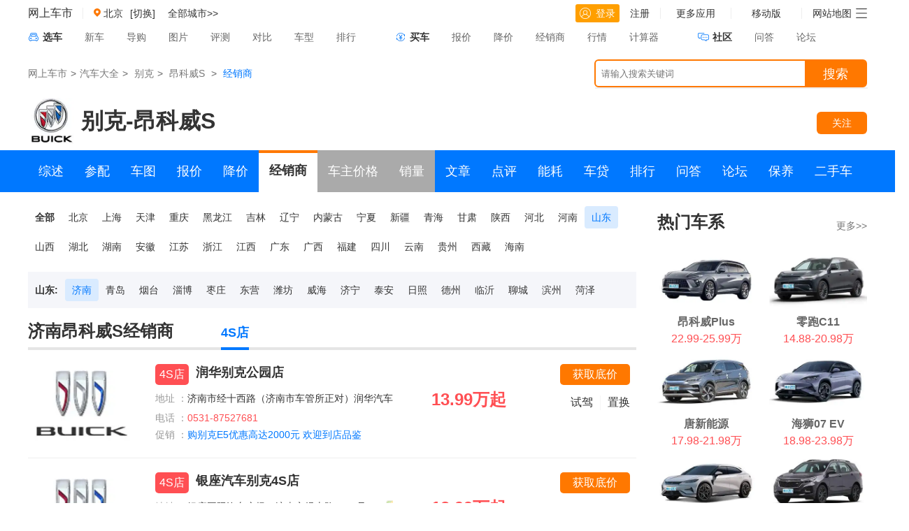

--- FILE ---
content_type: text/html; charset=utf-8
request_url: http://product.cheshi.com/bseries_4433/seller_16_72.html
body_size: 16142
content:

<!DOCTYPE html>
<html lang="en">
<head>
<meta charset="UTF-8">
<title>济南昂科威S经销商报价|昂科威S济南-网上车市</title>
<meta name="Keywords" content="济南昂科威S经销商济南昂科威S济南昂科威S经销商报价" />
<meta name="description" content="网上车市昂科威S频道为您提供济南昂科威S店信息,包括济南昂科威S经销商4s店电话,济南昂科威S经销商地址,济南昂科威S经销商报价等信息." />
<script>
    if (window.location.protocol === 'https:') {
        var metaTag = document.createElement('meta');
        metaTag.setAttribute('http-equiv', 'Content-Security-Policy');
        metaTag.setAttribute('content', 'upgrade-insecure-requests');
        document.head.appendChild(metaTag);
    }
</script>
    <link rel="stylesheet" href="//img.cheshi-img.com/css/bseries/rank_info.css?v=20240708">
        <link rel="stylesheet" href="//img.cheshi-img.com/css/bseries/public.css?v=20240206">
    

<script type="text/javascript">document.writeln('<sc'+'ript src="//media.cheshi-img.com/js/page/n_1007.js?r='+new Date().getFullYear()+'-'+(new Date().getMonth()+1)+'-'+new Date().getDate()+'-'+new Date().getHours()+'"></scr'+'ipt>');</script>

    <script type="text/javascript">


        function GetQueryValue(queryName) {
            var query = decodeURI(window.location.search.substring(1));
            var vars = query.split("&");
            for (var i = 0; i < vars.length; i++) {
                var pair = vars[i].split("=");
                if (pair[0] == queryName) { return pair[1]; }
            }
            return '';
        }

        var t_time = GetQueryValue('date');

        var t_pid = GetQueryValue('pid');

        if(t_time && t_pid){
            document.writeln('<sc'+'ript src="//cms.cheshi.com/admin_old/publish/get_ad_2021.php?pid='+t_pid+'&date='+t_time+'&r='+new Date().getFullYear()+'-'+(new Date().getMonth()+1)+'-'+new Date().getDate()+'-'+new Date().getHours()+'"></scr'+'ipt>');

        }



    </script>
<script>var current_site = 'pc';</script>
<script src="//js.cheshi-img.com/product/cs_base/login_fl_2013.js"></script>
<script type="text/javascript" src="//js.cheshi-img.com/js/adapter-mini.js"></script>
<!--监测页面速度-->
<script type="text/javascript" src="//js.cheshi-img.com/home/speed-bseries.js"></script>
<script src="//js.cheshi-img.com/common/e.js"></script>

</head>

<body>
<!--顶通广告-->
<div class="adv w1200" style="margin-bottom:2px;">
    <div class="silde" id="ad_pos_38"></div>
</div>
<div class="menu">
    <div class="menucenter clearfix">
        <div class="menu_left">
            <span class="cs-logo"><a href="//www.cheshi.com">网上车市</a></span>
             <a id="location-name" href="//bj.cheshi.com/" target="_self">
                <img src="//icon.cheshi-img.com/pic/addr3.png" alt="">
                <b>北京</b>
            </a>
            <a class="change_city_name" href="javascript:showCityPanel()" >[切换]</a>
            <span id="location-city-items" class="zone"><a href="//www.cheshi.com/city/">全部城市&gt;&gt;</a></span>

        </div>
        <div class="menu_right">
            <ul>
                <li>
                    <div id="login-block">
                        <a class="cheshi_log" href="//service.cheshi.com/user/login.php?">
                            <img src="//icon.cheshi-img.com/pic/login.png" alt="">登录
                        </a>
                        <a href="//service.cheshi.com/user/register.php">注册</a>
                    </div>
                </li>
                <li>
                    <a class="tckd" href="javascript:;">
                        更多应用
                    </a>
                    <div class="app" style="display: none;">
                        <a href="javascript:void(0);" target="_self">更多应用</a>
                        <a href="//product.cheshi.com/">汽车大全</a>
                        <a href="http://price.cheshi.com/">汽车报价</a>
                        <a href="http://price.cheshi.com/jiangjia/">降价促销</a>
                        <a href="http://m.cheshi.com/app/">移动App</a>
                    </div>
                </li>
                <li>
                    <a class="tckd" href="javascript:void(0);">移动版</a>
                    <div class="app">
                        <a href="javascript:void(0);">移动版</a>
                        <img src="//img2.cheshi-img.com/home/images/ewm.jpg">
                        <span>扫一扫，直接在手机上打开</span>
                    </div>
                </li>
                <li class="channel">
                    网站地图<img class="mbx_img" src="//icon.cheshi-img.com/pic/mbx.png" alt="">
                    <div class="cheshi_channel">
                        <dl>
                            <dt>车市频道</dt>
                            <dd>
                                <ul class="pindao clearfix">
                                    <li><a href="//product.cheshi.com/">车型</a></li>
                                    <li><a href="http://price.cheshi.com/">报价</a></li>
                                    <li><a href="http://price.cheshi.com/jiangjia/">降价</a></li>
                                    <li><a href="http://pic.cheshi.com/">图片</a></li>
                                    <li><a href="//product.cheshi.com/">选车</a></li>
                                    <li><a href="//product.cheshi.com/compare">对比</a></li>
                                    <li><a href="http://news.cheshi.com/">资讯</a></li>
                                    <li><a href="http://seller.cheshi.com/">商家</a></li>
                                    <li><a href="http://v.cheshi.com/">视频</a></li>
                                    <li><a href="http://news.cheshi.com/djbd/">独家</a></li>
                                    <li><a href="http://news.cheshi.com/jiangjia/">行情</a></li>
                                    <li><a href="http://news.cheshi.com/newcar.shtml">新车</a></li>
                                    <li><a href="http://news.cheshi.com/buycar.shtml">评测</a></li>
                                    <li><a href="http://ask.cheshi.com/">问答</a></li>
                                    <li><a href="//product.cheshi.com/rank/">排行</a></li>
                                    <li><a href="http://bbs.cheshi.com/">论坛</a></li>
                                    <li><a href="http://2sc.cheshi.com/">二手车</a></li>
                                </ul>
                            </dd>
                            <dt>车市工具</dt>
                            <dd>
                                <ul class="gongju clearfix">
                                    <li><a href="http://price.cheshi.com/">车型报价</a></li>
                                    <li><a href="http://price.cheshi.com/jiangjia/">降价促销</a></li>
                                    <li><a href="http://pic.cheshi.com/">车型图片</a></li>
                                    <li><a href="//product.cheshi.com/compare/">车型对比</a></li>
                                    <li><a href="http://seller.cheshi.com/">商家查询</a></li>
                                    <li><a href="//product.cheshi.com/rank/">汽车排行</a></li>
                                    <li><a href="http://news.cheshi.com/chedai/">汽车贷款</a></li>
                                    <li><a href="//product.cheshi.com/calculator.html">计算器</a></li>
                                </ul>
                            </dd>
                        </dl>
                    </div>
                </li>
            </ul>
        </div>
    </div>
    <div class="s_nav">
        <div class="menucenter clearfix">
            <dl>
                <dt class="ts_dt"><span class="ch_car"></span><b>选车</b></dt>
                <dd><a href="http://news.cheshi.com/newcar.shtml" target="_blank">新车</a></dd>
                <dd><a href="http://news.cheshi.com/buycar.shtml" target="_blank">导购</a></dd>
                <dd><a href="http://pic.cheshi.com/" target="_blank">图片</a></dd>
                <dd><a href="http://news.cheshi.com/pingce/" target="_blank">评测</a></dd>
                <dd><a href="//product.cheshi.com/pk/" target="_blank">对比</a></dd>
                <dd><a href="//product.cheshi.com/" target="_blank">车型</a></dd>
                <dd><a href="//product.cheshi.com/rank/" target="_blank">排行</a></dd>
            </dl>
            <dl>
                <dt><span class="buy_car"></span><b>买车</b></dt>
                <dd><a href="http://price.cheshi.com/" target="_blank">报价</a></dd>
                <dd><a href="http://price.cheshi.com/jiangjia/" target="_blank">降价</a></dd>
                <dd><a href="http://seller.cheshi.com/" target="_blank">经销商</a></dd>
                <dd><a href="http://news.cheshi.com/jiangjia/" target="_blank">行情</a></dd>
                <dd><a href="//product.cheshi.com/calculator.html" target="_blank">计算器</a></dd>
            </dl>
            <dl>
                <dt><span class="sq_car"></span><b>社区</b></dt>
                <dd><a href="http://ask.cheshi.com/" target="_blank">问答</a></dd>
                <dd><a href="http://bbs.cheshi.com/" target="_blank">论坛</a></dd>
            </dl>
        </div>
    </div>
</div>
<!-- 导航条下通栏 -->
<div class="adv w1200" style="margin-bottom:5px;"><div class="silde" id="ad_pos_1620"></div></div>
<div class="adv w1200" style="margin-bottom:5px;"><div class="silde" id="ad_pos_7510"></div></div>


<!-- 面包屑导航及搜索 -->
<div class="breadcrumb_box clearfix">
    <div class="silde">
        <div class="breadcrumb">
            <a href="//www.cheshi.com/">网上车市</a><i>&gt;</i><a href="//product.cheshi.com/new_selectcar/">汽车大全</a><i>&gt;</i>
            <a href="//product.cheshi.com/logo_84/">别克</a><i>&gt;</i>
            <a href="//product.cheshi.com/bseries_4433/">昂科威S</a>
                            <i>&gt;</i>
                <span>经销商</span>
                    </div>
        <div class="search_box">
            <input class="search_inp" id="q" name="name" type="text" placeholder="请输入搜索关键词">
            <span class="placeholder_span">请输入搜索关键词</span>
            <a class="search_btn fr" href="javascript:;" target="_blank">搜索</a>
            <div class="suggest" id="suggest"></div>
        </div>
    </div>
</div>
<!--关注-->
<div class="gz_box">
    <div class="silde clearfix">
                    <div class="bt fn_fl">
                <div class="imgbox">
                    <a href="//product.cheshi.com/brand_93/" target="_self"><img src="//icon.cheshi-img.com/brand_icon/93_120.jpg" /></a>
                </div>

                <h2><a href="//product.cheshi.com/brand_93/" target="_self">别克</a>-<a href="//product.cheshi.com/bseries_4433/" target="_self">昂科威S</a></h2>
                
				            </div>
            <div style="float:left; margin-top:24px; margin-left:10px;">
                <div id="ad_pos_8184"></div>
            </div>
                <div class="pm fn_fr">
            <input type="hidden" name="favid" id="favid_collect" value="0">
            <input type="hidden" name="collect_uid" id="uid_collect" value="0">
            <div style="right:0;top:41px;left:inherit;z-index:99999;display:none;" class="card h95" id="bad_collect">
            <div class="clearfix card_top">
                <i></i><p>取消成功！</p>
            </div>
                <a class="focus_my" href="http://my.cheshi.com/user/car/fcar.php">查看我关注的车&gt;&gt;</a>
            </div>
            <div style="right:0;top:41px;left:inherit;z-index:99999;display:none;" class="card h95" id="success_collect">
                <div class="clearfix card_top">
                    <i></i><p>关注成功！</p>
                </div>
                <a class="focus_my" href="http://my.cheshi.com/user/car/fcar.php">查看我关注的车&gt;&gt;</a>
            </div>
            <div class="gz">
                                <span id="gz_no_collect" data-event_type="focus_series" data-event_data="4433">关注</span>
                                <span id="gz_yes_collect" style="display: none">取消关注</span>
            </div>
            <dl id="collectBox" class="lightbox" style='width:550px;display:none'>
                <!-- <div id="collectBoxCancel"  class="clo_0906">&nbsp;</div>  -->
              <iframe id="collect_iframe" src="//service.cheshi.com/user/login_fl_2014.php" width='546px' height='400px' frameborder="0" scrolling="no"></iframe>
            </dl>

        </div>
    </div>
</div>
<script type="text/javascript" >
    (function(){
        var goLocal = {
            getCookie:function(name) {
                var search = name + "=";
                if (document.cookie.length > 0) {
                    offset = document.cookie.indexOf(search);
                    if (offset != -1) {
                        offset += search.length;
                        end = document.cookie.indexOf(";", offset);
                        if (end == -1) end = document.cookie.length;
                        return decodeURIComponent(document.cookie.substring(offset, end));
                    }
                }
                return '';
            },
            base64Decode: function(data) {
                var b64 = "ABCDEFGHIJKLMNOPQRSTUVWXYZabcdefghijklmnopqrstuvwxyz0123456789+/=";
                var o1, o2, o3, h1, h2, h3, h4, bits, i = 0,
                    ac = 0,
                    dec = '',
                    tmp_arr = [];
                if (!data) {
                    return data;
                }
                data += '';
                while (i < data.length) { // unpack four hexets into three octets using index points in b64
                    h1 = b64.indexOf(data.charAt(i++));
                    h2 = b64.indexOf(data.charAt(i++));
                    h3 = b64.indexOf(data.charAt(i++));
                    h4 = b64.indexOf(data.charAt(i++));
                    bits = h1 << 18 | h2 << 12 | h3 << 6 | h4;
                    o1 = bits >> 16 & 0xff;
                    o2 = bits >> 8 & 0xff;
                    o3 = bits & 0xff;
                    if (h3 == 64) {
                        tmp_arr[ac++] = String.fromCharCode(o1);
                    } else if (h4 == 64) {
                        tmp_arr[ac++] = String.fromCharCode(o1, o2);
                    } else {
                        tmp_arr[ac++] = String.fromCharCode(o1, o2, o3);
                    }
                }
                dec = tmp_arr.join('');
                return this.utf8Decode(dec);
            },
            base64Encode: function() {
                // private property
                _keyStr = "ABCDEFGHIJKLMNOPQRSTUVWXYZabcdefghijklmnopqrstuvwxyz0123456789+/=";
                // public method for encoding
                this.encode = function(input) {
                    var output = "";
                    var chr1, chr2, chr3, enc1, enc2, enc3, enc4;
                    var i = 0;
                    input = _utf8_encode(input);
                    while (i < input.length) {
                        chr1 = input.charCodeAt(i++);
                        chr2 = input.charCodeAt(i++);
                        chr3 = input.charCodeAt(i++);
                        enc1 = chr1 >> 2;
                        enc2 = ((chr1 & 3) << 4) | (chr2 >> 4);
                        enc3 = ((chr2 & 15) << 2) | (chr3 >> 6);
                        enc4 = chr3 & 63;
                        if (isNaN(chr2)) {
                            enc3 = enc4 = 64;
                        } else if (isNaN(chr3)) {
                            enc4 = 64;
                        }
                        output = output +
                            _keyStr.charAt(enc1) + _keyStr.charAt(enc2) +
                            _keyStr.charAt(enc3) + _keyStr.charAt(enc4);
                    }
                    return output;
                }

                // private method for UTF-8 encoding
                _utf8_encode = function(string) {
                    string = string.replace(/\r\n/g, "\n");
                    var utftext = "";
                    for (var n = 0; n < string.length; n++) {
                        var c = string.charCodeAt(n);
                        if (c < 128) {
                            utftext += String.fromCharCode(c);
                        } else if ((c > 127) && (c < 2048)) {
                            utftext += String.fromCharCode((c >> 6) | 192);
                            utftext += String.fromCharCode((c & 63) | 128);
                        } else {
                            utftext += String.fromCharCode((c >> 12) | 224);
                            utftext += String.fromCharCode(((c >> 6) & 63) | 128);
                            utftext += String.fromCharCode((c & 63) | 128);
                        }

                    }
                    return utftext;
                }

            },
            utf8Decode: function(str_data) {
                var tmp_arr = [],
                    i = 0,
                    ac = 0,
                    c1 = 0,
                    c2 = 0,
                    c3 = 0;
                str_data += '';
                while (i < str_data.length) {
                    c1 = str_data.charCodeAt(i);
                    if (c1 < 128) {
                        tmp_arr[ac++] = String.fromCharCode(c1);
                        i++;
                    } else if ((c1 > 191) && (c1 < 224)) {
                        c2 = str_data.charCodeAt(i + 1);
                        tmp_arr[ac++] = String.fromCharCode(((c1 & 31) << 6) | (c2 & 63));
                        i += 2;
                    } else {
                        c2 = str_data.charCodeAt(i + 1);
                        c3 = str_data.charCodeAt(i + 2);
                        tmp_arr[ac++] = String.fromCharCode(((c1 & 15) << 12) | ((c2 & 63) << 6) | (c3 & 63));
                        i += 3;
                    }
                }
                return tmp_arr.join('');
            },
        }
        var pro_city = goLocal.getCookie('cheshi_pro_city');
        if(pro_city){
            var loc = goLocal.base64Decode(pro_city).split('_');
            var theCityId = loc[2],
                theProvinceId = loc[0];
            if(theProvinceId==1||theProvinceId==2||theProvinceId==3||theProvinceId==4){
                theCityId=0
            }

            if(location.href.split('seller')[1].indexOf('_') == -1){
                var citySet = '_'+theProvinceId+'_'+theCityId+location.href.split('seller')[1]
                var goLink = location.href.split('seller')[0] + 'seller' + citySet
                window.location.href = goLink
            }
        }
    })()
    var sellercitylist = [{"id":"1","name":"\u5317\u4eac","namee":"beijing","data":[{"id":"0","name":"\u5168\u5317\u4eac","namee":"beijing"},{"id":"1","name":"\u4e1c\u57ce\u533a","namee":"dongchengqu"},{"id":"5","name":"\u671d\u9633\u533a","namee":"chaoyangqu"},{"id":"6","name":"\u6d77\u6dc0\u533a","namee":"haidianqu"},{"id":"7","name":"\u4e30\u53f0\u533a","namee":"fengtaiqu"},{"id":"8","name":"\u77f3\u666f\u5c71\u533a","namee":"shijingshanqu"},{"id":"10","name":"\u660c\u5e73\u533a","namee":"changpingqu"},{"id":"11","name":"\u5927\u5174\u533a","namee":"daxingqu"},{"id":"16","name":"\u901a\u5dde\u533a","namee":"tongzhouqu"}]},{"id":"2","name":"\u4e0a\u6d77","namee":"shanghai","data":[{"id":"0","name":"\u5168\u4e0a\u6d77","namee":"shanghai"},{"id":"21","name":"\u5f90\u6c47\u533a","namee":"xuhuiqu"},{"id":"23","name":"\u9759\u5b89\u533a","namee":"jinganqu"},{"id":"24","name":"\u666e\u9640\u533a","namee":"putuoqu"},{"id":"25","name":"\u91d1\u5c71\u533a","namee":"jinshanqu"},{"id":"29","name":"\u5b9d\u5c71\u533a","namee":"baoshanqu"},{"id":"30","name":"\u95f5\u884c\u533a","namee":"minxingqu"},{"id":"31","name":"\u5609\u5b9a\u533a","namee":"jiadingqu"},{"id":"32","name":"\u677e\u6c5f\u533a","namee":"songjiangqu"},{"id":"33","name":"\u6d66\u4e1c\u65b0\u533a","namee":"pudongxinqu"},{"id":"35","name":"\u5949\u8d24\u53bf","namee":"fengxianxian"}]},{"id":"3","name":"\u5929\u6d25","namee":"tianjin","data":[{"id":"0","name":"\u5168\u5929\u6d25","namee":"tianjin"},{"id":"42","name":"\u5357\u5f00\u533a","namee":"nankaiqu"},{"id":"44","name":"\u5858\u6cbd\u533a","namee":"tangguqu"},{"id":"106","name":"\u4e1c\u4e3d\u533a","namee":"dongliqu"},{"id":"107","name":"\u897f\u9752\u533a","namee":"xiqingqu"},{"id":"109","name":"\u5317\u8fb0\u533a","namee":"beichenqu"},{"id":"111","name":"\u5b9d\u577b\u533a","namee":"baoqu"},{"id":"559","name":"\u5929\u6d25\u6ee8\u6d77","namee":"binhaixinqu"}]},{"id":"4","name":"\u91cd\u5e86","namee":"chongqing","data":[{"id":"0","name":"\u5168\u91cd\u5e86","namee":"chongqing"},{"id":"115","name":"\u6e1d\u4e2d\u533a","namee":"yuzhongqu"},{"id":"119","name":"\u4e5d\u9f99\u5761\u533a","namee":"jiulongpoqu"},{"id":"120","name":"\u5357\u5cb8\u533a","namee":"nananqu"},{"id":"124","name":"\u6e1d\u5317\u533a","namee":"yubeiqu"},{"id":"125","name":"\u5df4\u5357\u533a","namee":"bananqu"}]},{"id":"5","name":"\u9ed1\u9f99\u6c5f","namee":"heilongjiang","data":[{"id":"50","name":"\u54c8\u5c14\u6ee8","namee":"haerbin"},{"id":"51","name":"\u9f50\u9f50\u54c8\u5c14","namee":"qiqihaer"},{"id":"52","name":"\u7261\u4e39\u6c5f","namee":"mudanjiang"},{"id":"127","name":"\u9e64\u5c97","namee":"hegang"},{"id":"130","name":"\u5927\u5e86","namee":"daqing"},{"id":"132","name":"\u4f73\u6728\u65af","namee":"jiamusi"}]},{"id":"6","name":"\u5409\u6797","namee":"jilin","data":[{"id":"53","name":"\u957f\u6625","namee":"changchun"},{"id":"54","name":"\u5409\u6797","namee":"jilinshi"}]},{"id":"7","name":"\u8fbd\u5b81","namee":"liaoning","data":[{"id":"55","name":"\u6c88\u9633","namee":"shenyang"},{"id":"56","name":"\u5927\u8fde","namee":"dalian"},{"id":"57","name":"\u9526\u5dde","namee":"jinzhou"},{"id":"146","name":"\u672c\u6eaa","namee":"benxi"},{"id":"147","name":"\u4e39\u4e1c","namee":"dandong"},{"id":"148","name":"\u846b\u82a6\u5c9b","namee":"huludao"},{"id":"149","name":"\u8425\u53e3","namee":"yingkou"},{"id":"150","name":"\u76d8\u9526","namee":"panjin"},{"id":"152","name":"\u8fbd\u9633","namee":"liaoyang"},{"id":"154","name":"\u671d\u9633","namee":"chaoyang"}]},{"id":"8","name":"\u5185\u8499\u53e4","namee":"neimenggu","data":[{"id":"58","name":"\u547c\u548c\u6d69\u7279","namee":"huhehaote"},{"id":"59","name":"\u5305\u5934","namee":"baotou"},{"id":"156","name":"\u8d64\u5cf0","namee":"chifeng"},{"id":"157","name":"\u901a\u8fbd","namee":"tongliao"},{"id":"158","name":"\u9102\u5c14\u591a\u65af","namee":"eerduosi"},{"id":"161","name":"\u9521\u6797\u90ed\u52d2\u76df","namee":"xilinguolemeng"}]},{"id":"9","name":"\u5b81\u590f","namee":"ningxia","data":[{"id":"60","name":"\u94f6\u5ddd","namee":"yinchuan"}]},{"id":"10","name":"\u65b0\u7586","namee":"xinjiang","data":[{"id":"61","name":"\u4e4c\u9c81\u6728\u9f50","namee":"wulumuqi"},{"id":"172","name":"\u963f\u514b\u82cf\u5730\u533a","namee":"akesudiqu"},{"id":"173","name":"\u5580\u4ec0\u5730\u533a","namee":"kashidiqu"},{"id":"175","name":"\u5df4\u97f3\u90ed\u695e\u8499\u53e4\u81ea\u6cbb\u5dde","namee":"bayinguolengmengguzizhizhou"},{"id":"178","name":"\u4f0a\u7281\u54c8\u8428\u514b\u81ea\u6cbb\u5dde","namee":"yilihasakezizhizhou"}]},{"id":"11","name":"\u9752\u6d77","namee":"qinghai","data":[{"id":"62","name":"\u897f\u5b81","namee":"xining"}]},{"id":"12","name":"\u7518\u8083","namee":"gansu","data":[{"id":"63","name":"\u5170\u5dde","namee":"lanzhou"},{"id":"187","name":"\u767d\u94f6","namee":"baiyin"},{"id":"188","name":"\u5609\u5cea\u5173","namee":"jiayuguan"},{"id":"189","name":"\u6b66\u5a01","namee":"wuwei"},{"id":"190","name":"\u5f20\u6396","namee":"zhangye"},{"id":"192","name":"\u9152\u6cc9","namee":"jiuquan"},{"id":"193","name":"\u5e86\u9633","namee":"qingyang"}]},{"id":"13","name":"\u9655\u897f","namee":"shanxi","data":[{"id":"65","name":"\u897f\u5b89","namee":"xian"},{"id":"66","name":"\u5b9d\u9e21","namee":"baoji"},{"id":"67","name":"\u5ef6\u5b89","namee":"yanan"},{"id":"199","name":"\u54b8\u9633","namee":"xianyang"},{"id":"201","name":"\u6c49\u4e2d","namee":"hanzhong"},{"id":"203","name":"\u5b89\u5eb7","namee":"ankang"}]},{"id":"14","name":"\u6cb3\u5317","namee":"hebei","data":[{"id":"68","name":"\u77f3\u5bb6\u5e84","namee":"shijiazhuang"},{"id":"69","name":"\u4fdd\u5b9a","namee":"baoding"},{"id":"205","name":"\u5510\u5c71","namee":"tangshan"},{"id":"206","name":"\u79e6\u7687\u5c9b","namee":"qinhuangdao"},{"id":"207","name":"\u90af\u90f8","namee":"handan"},{"id":"208","name":"\u90a2\u53f0","namee":"xingtai"},{"id":"211","name":"\u6ca7\u5dde","namee":"cangzhou"},{"id":"212","name":"\u5eca\u574a","namee":"langfang"},{"id":"213","name":"\u8861\u6c34","namee":"hengshui"}]},{"id":"15","name":"\u6cb3\u5357","namee":"henan","data":[{"id":"70","name":"\u90d1\u5dde","namee":"zhengzhou"},{"id":"71","name":"\u6d1b\u9633","namee":"luoyang"},{"id":"214","name":"\u5f00\u5c01","namee":"kaifeng"},{"id":"215","name":"\u5e73\u9876\u5c71","namee":"pingdingshan"},{"id":"218","name":"\u65b0\u4e61","namee":"xinxiang"},{"id":"219","name":"\u5b89\u9633","namee":"anyang"},{"id":"220","name":"\u6fee\u9633","namee":"puyang"},{"id":"221","name":"\u8bb8\u660c","namee":"xuchang"},{"id":"222","name":"\u6f2f\u6cb3","namee":"he"},{"id":"224","name":"\u5357\u9633","namee":"nanyang"},{"id":"225","name":"\u5546\u4e18","namee":"shangqiu"},{"id":"226","name":"\u4fe1\u9633","namee":"xinyang"},{"id":"227","name":"\u5468\u53e3","namee":"zhoukou"},{"id":"228","name":"\u9a7b\u9a6c\u5e97","namee":"zhumadian"}]},{"id":"16","name":"\u5c71\u4e1c","namee":"shandong","data":[{"id":"72","name":"\u6d4e\u5357","namee":"jinan"},{"id":"73","name":"\u9752\u5c9b","namee":"qingdao"},{"id":"74","name":"\u70df\u53f0","namee":"yantai"},{"id":"229","name":"\u6dc4\u535a","namee":"zibo"},{"id":"230","name":"\u67a3\u5e84","namee":"zaozhuang"},{"id":"231","name":"\u4e1c\u8425","namee":"dongying"},{"id":"232","name":"\u6f4d\u574a","namee":"weifang"},{"id":"233","name":"\u5a01\u6d77","namee":"weihai"},{"id":"234","name":"\u6d4e\u5b81","namee":"jining"},{"id":"235","name":"\u6cf0\u5b89","namee":"taian"},{"id":"236","name":"\u65e5\u7167","namee":"rizhao"},{"id":"238","name":"\u5fb7\u5dde","namee":"dezhou"},{"id":"239","name":"\u4e34\u6c82","namee":"linyi"},{"id":"240","name":"\u804a\u57ce","namee":"liaocheng"},{"id":"241","name":"\u6ee8\u5dde","namee":"binzhou"},{"id":"242","name":"\u83cf\u6cfd","namee":"heze"}]},{"id":"17","name":"\u5c71\u897f","namee":"shanxisheng","data":[{"id":"75","name":"\u592a\u539f","namee":"taiyuan"},{"id":"76","name":"\u5927\u540c","namee":"datong"},{"id":"244","name":"\u9633\u6cc9","namee":"yangquan"},{"id":"245","name":"\u957f\u6cbb","namee":"changzhi"},{"id":"246","name":"\u664b\u57ce","namee":"jincheng"},{"id":"247","name":"\u5ffb\u5dde","namee":"xinzhou"},{"id":"248","name":"\u664b\u4e2d","namee":"jinzhong"},{"id":"249","name":"\u4e34\u6c7e","namee":"linfen"},{"id":"250","name":"\u8fd0\u57ce","namee":"yuncheng"}]},{"id":"18","name":"\u6e56\u5317","namee":"hubei","data":[{"id":"77","name":"\u6b66\u6c49","namee":"wuhan"},{"id":"252","name":"\u9ec4\u77f3","namee":"huangshi"},{"id":"253","name":"\u8944\u9633","namee":"xiangyang"},{"id":"254","name":"\u5341\u5830","namee":"shiyan"},{"id":"255","name":"\u8346\u5dde","namee":"jingzhou"},{"id":"256","name":"\u5b9c\u660c","namee":"yichang"},{"id":"257","name":"\u8346\u95e8","namee":"jingmen"},{"id":"260","name":"\u9ec4\u5188","namee":"huanggang"},{"id":"261","name":"\u54b8\u5b81","namee":"xianning"},{"id":"262","name":"\u968f\u5dde","namee":"suizhou"},{"id":"263","name":"\u6069\u65bd\u571f\u5bb6\u65cf\u82d7\u65cf\u81ea\u6cbb\u5dde","namee":"enshitujiazumiaozuzizhizhou"}]},{"id":"19","name":"\u6e56\u5357","namee":"hunan","data":[{"id":"78","name":"\u957f\u6c99","namee":"changsha"},{"id":"264","name":"\u682a\u6d32","namee":"zhuzhou"},{"id":"265","name":"\u6e58\u6f6d","namee":"xiangtan"},{"id":"266","name":"\u8861\u9633","namee":"hengyang"},{"id":"269","name":"\u5e38\u5fb7","namee":"changde"},{"id":"270","name":"\u5f20\u5bb6\u754c","namee":"zhangjiajie"},{"id":"271","name":"\u76ca\u9633","namee":"yiyang"},{"id":"272","name":"\u90f4\u5dde","namee":"chenzhou"},{"id":"273","name":"\u6c38\u5dde","namee":"yongzhou"},{"id":"274","name":"\u6000\u5316","namee":"huaihua"},{"id":"275","name":"\u5a04\u5e95","namee":"loudi"},{"id":"276","name":"\u6e58\u897f\u571f\u5bb6\u65cf\u82d7\u65cf\u81ea\u6cbb\u5dde","namee":"xiangxitujiazumiaozuzizhizhou"}]},{"id":"20","name":"\u5b89\u5fbd","namee":"anhui","data":[{"id":"79","name":"\u5408\u80a5","namee":"hefei"},{"id":"80","name":"\u829c\u6e56","namee":"wuhu"},{"id":"277","name":"\u868c\u57e0","namee":"bangbu"},{"id":"279","name":"\u9a6c\u978d\u5c71","namee":"maanshan"},{"id":"280","name":"\u6dee\u5317","namee":"huaibei"},{"id":"282","name":"\u5b89\u5e86","namee":"anqing"},{"id":"283","name":"\u9ec4\u5c71","namee":"huangshan"},{"id":"285","name":"\u961c\u9633","namee":"fuyang"},{"id":"286","name":"\u5bbf\u5dde","namee":"suzhoushi"},{"id":"288","name":"\u516d\u5b89","namee":"liuan"},{"id":"290","name":"\u6c60\u5dde","namee":"chizhou"}]},{"id":"21","name":"\u6c5f\u82cf","namee":"jiangsu","data":[{"id":"81","name":"\u5357\u4eac","namee":"nanjing"},{"id":"292","name":"\u5f90\u5dde","namee":"xuzhou"},{"id":"293","name":"\u8fde\u4e91\u6e2f","namee":"lianyungang"},{"id":"294","name":"\u6dee\u5b89","namee":"huaian"},{"id":"295","name":"\u5bbf\u8fc1","namee":"suqian"},{"id":"296","name":"\u76d0\u57ce","namee":"yancheng"},{"id":"297","name":"\u626c\u5dde","namee":"yangzhou"},{"id":"298","name":"\u6cf0\u5dde","namee":"taizhou"},{"id":"299","name":"\u5357\u901a","namee":"nantong"},{"id":"300","name":"\u9547\u6c5f","namee":"zhenjiang"},{"id":"301","name":"\u5e38\u5dde","namee":"changzhou"},{"id":"302","name":"\u65e0\u9521","namee":"wuxi"},{"id":"303","name":"\u82cf\u5dde","namee":"suzhou"}]},{"id":"22","name":"\u6d59\u6c5f","namee":"zhejiang","data":[{"id":"82","name":"\u676d\u5dde","namee":"hangzhou"},{"id":"304","name":"\u5b81\u6ce2","namee":"ningbo"},{"id":"305","name":"\u6e29\u5dde","namee":"wenzhou"},{"id":"306","name":"\u5609\u5174","namee":"jiaxing"},{"id":"307","name":"\u6e56\u5dde","namee":"huzhou"},{"id":"308","name":"\u7ecd\u5174","namee":"shaoxing"},{"id":"309","name":"\u91d1\u534e","namee":"jinhua"},{"id":"312","name":"\u53f0\u5dde","namee":"taizhoushi"},{"id":"313","name":"\u4e3d\u6c34","namee":"lishui"}]},{"id":"23","name":"\u6c5f\u897f","namee":"jiangxi","data":[{"id":"83","name":"\u5357\u660c","namee":"nanchang"},{"id":"314","name":"\u666f\u5fb7\u9547","namee":"jingdezhen"},{"id":"315","name":"\u840d\u4e61","namee":"pingxiang"},{"id":"316","name":"\u65b0\u4f59","namee":"xinyu"},{"id":"317","name":"\u4e5d\u6c5f","namee":"jiujiang"},{"id":"318","name":"\u9e70\u6f6d","namee":"yingtan"},{"id":"319","name":"\u8d63\u5dde","namee":"ganzhou"},{"id":"320","name":"\u5409\u5b89","namee":"jian"},{"id":"321","name":"\u5b9c\u6625","namee":"yichunshi"},{"id":"322","name":"\u629a\u5dde","namee":"fuzhoushi"},{"id":"323","name":"\u4e0a\u9976","namee":"shangrao"}]},{"id":"24","name":"\u5e7f\u4e1c","namee":"guangdong","data":[{"id":"84","name":"\u5e7f\u5dde","namee":"guangzhou"},{"id":"85","name":"\u6df1\u5733","namee":"shen"},{"id":"324","name":"\u73e0\u6d77","namee":"zhuhai"},{"id":"325","name":"\u6c55\u5934","namee":"shantou"},{"id":"326","name":"\u97f6\u5173","namee":"shaoguan"},{"id":"327","name":"\u6cb3\u6e90","namee":"heyuan"},{"id":"329","name":"\u60e0\u5dde","namee":"huizhou"},{"id":"331","name":"\u4e1c\u839e","namee":"dong"},{"id":"332","name":"\u4e2d\u5c71","namee":"zhongshan"},{"id":"334","name":"\u4f5b\u5c71","namee":"foshan"},{"id":"338","name":"\u8087\u5e86","namee":"zhaoqing"},{"id":"339","name":"\u6e05\u8fdc","namee":"qingyuan"},{"id":"340","name":"\u6f6e\u5dde","namee":"chaozhou"},{"id":"341","name":"\u63ed\u9633","namee":"jieyang"}]},{"id":"25","name":"\u5e7f\u897f","namee":"guangxi","data":[{"id":"86","name":"\u5357\u5b81","namee":"nanning"},{"id":"343","name":"\u67f3\u5dde","namee":"liuzhou"},{"id":"344","name":"\u6842\u6797","namee":"guilin"},{"id":"348","name":"\u94a6\u5dde","namee":"qinzhou"},{"id":"350","name":"\u7389\u6797","namee":"yulinshi"},{"id":"351","name":"\u767e\u8272","namee":"baise"},{"id":"353","name":"\u6cb3\u6c60","namee":"hechi"}]},{"id":"26","name":"\u798f\u5efa","namee":"fujian","data":[{"id":"87","name":"\u798f\u5dde","namee":"fuzhou"},{"id":"88","name":"\u53a6\u95e8","namee":"xiamen"},{"id":"357","name":"\u8386\u7530","namee":"putian"},{"id":"358","name":"\u6cc9\u5dde","namee":"quanzhou"}]},{"id":"27","name":"\u56db\u5ddd","namee":"sichuan","data":[{"id":"89","name":"\u6210\u90fd","namee":"chengdu"},{"id":"363","name":"\u81ea\u8d21","namee":"zigong"},{"id":"365","name":"\u6cf8\u5dde","namee":"luzhou"},{"id":"366","name":"\u5fb7\u9633","namee":"deyang"},{"id":"367","name":"\u7ef5\u9633","namee":"mianyang"},{"id":"368","name":"\u5e7f\u5143","namee":"guangyuan"},{"id":"370","name":"\u5185\u6c5f","namee":"neijiang"},{"id":"371","name":"\u4e50\u5c71","namee":"leshan"},{"id":"372","name":"\u5357\u5145","namee":"nanchong"},{"id":"373","name":"\u5b9c\u5bbe","namee":"yibin"},{"id":"374","name":"\u5e7f\u5b89","namee":"guangan"},{"id":"377","name":"\u96c5\u5b89","namee":"yaan"},{"id":"378","name":"\u7709\u5c71","namee":"meishan"},{"id":"379","name":"\u8d44\u9633","namee":"ziyang"},{"id":"382","name":"\u51c9\u5c71\u5f5d\u65cf\u81ea\u6cbb\u5dde","namee":"liangshanyizuzizhizhou"}]},{"id":"28","name":"\u4e91\u5357","namee":"yunnan","data":[{"id":"90","name":"\u6606\u660e","namee":"kunming"},{"id":"383","name":"\u66f2\u9756","namee":"qujing"},{"id":"389","name":"\u4e3d\u6c5f","namee":"lijiang"},{"id":"392","name":"\u897f\u53cc\u7248\u7eb3\u50a3\u65cf\u81ea\u6cbb\u5dde","namee":"xishuangbannadaizuzizhizhou"},{"id":"513","name":"\u5927\u7406","namee":"dali"}]},{"id":"29","name":"\u8d35\u5dde","namee":"guizhou","data":[{"id":"91","name":"\u8d35\u9633","namee":"guiyang"},{"id":"398","name":"\u516d\u76d8\u6c34","namee":"liupanshui"},{"id":"399","name":"\u9075\u4e49","namee":"zunyi"},{"id":"400","name":"\u5b89\u987a","namee":"anshun"},{"id":"401","name":"\u94dc\u4ec1\u5730\u533a","namee":"tongrendiqu"},{"id":"434","name":"\u51ef\u91cc","namee":"kaili"},{"id":"576","name":"\u5174\u4e49","namee":"xingyi"}]},{"id":"30","name":"\u897f\u85cf","namee":"xicang","data":[{"id":"92","name":"\u62c9\u8428","namee":"lasa"}]},{"id":"31","name":"\u6d77\u5357","namee":"hainan","data":[{"id":"93","name":"\u6d77\u53e3","namee":"haikou"},{"id":"94","name":"\u4e09\u4e9a","namee":"sanya"}]}];
</script>
<!-- 主导航 -->
<div class="nav">
    <div class="silde">
        <ul class="nav_box clearfix">
            <li ><a href="//product.cheshi.com/bseries_4433/" target="_self">综述</a></li>
                            <li ><a href="//product.cheshi.com/bseries_4433/param.html" target="_self">参配</a></li>
                        <li><a href="http://pic.cheshi.com/bseriespic_4433.html" target="_blank">车图</a></li>
            <li ><a href="//product.cheshi.com/bseries_4433/price.html" target="_self">报价</a></li>
            <li ><a href="//product.cheshi.com/bseries_4433/jiangjia.html" target="_self">降价</a></li>
            <li class="cur" ><a href="//product.cheshi.com/bseries_4433/seller.html" target="_self">经销商</a></li>
            <li ><a  style="background-color:#aaa" href="javascript:;">车主价格</a></li>
            <li ><a  style="background-color:#aaa" href="javascript:;">销量</a></li>
            <li ><a href="//product.cheshi.com/bseries_4433/news_1.html" target="_self">文章</a></li>
            <li ><a href="//product.cheshi.com/bseries_4433/dianping.html" target="_self">点评</a></li>
            <li ><a href="//product.cheshi.com/bseries_4433/youhao.html" target="_self">能耗</a></li>
            <li ><a href="//product.cheshi.com/bseries_4433/loan.html" target="_self">车贷</a></li>
            <li ><a href="/rank/" target="_self">排行</a></li>
            <li ><a href="//product.cheshi.com/bseries_4433/faq.html" target="_self">问答</a></li>
            <li><a href="https://bbs.cheshi.com/forum-news-4990-1.html" target="_blank">论坛</a></li>
			<li ><a href="//product.cheshi.com/bseries_4433/baoyang.html" target="_self">保养</a></li>
            <li><a href="http://2sc.cheshi.com/china/buick/4433/" target="_blank">二手车</a></li>
        </ul>
    </div>
</div>
<div class="silde">
    <div class="content_left">
        <div class="dealerpro clearfix" >
			<ul class="provinceList clearfix">
                <li>全部</li>
				                    <li  data-id="1">北京</li>
                                    <li  data-id="2">上海</li>
                                    <li  data-id="3">天津</li>
                                    <li  data-id="4">重庆</li>
                                    <li  data-id="5">黑龙江</li>
                                    <li  data-id="6">吉林</li>
                                    <li  data-id="7">辽宁</li>
                                    <li  data-id="8">内蒙古</li>
                                    <li  data-id="9">宁夏</li>
                                    <li  data-id="10">新疆</li>
                                    <li  data-id="11">青海</li>
                                    <li  data-id="12">甘肃</li>
                                    <li  data-id="13">陕西</li>
                                    <li  data-id="14">河北</li>
                                    <li  data-id="15">河南</li>
                                    <li class="cur" data-id="16">山东</li>
                                    <li  data-id="17">山西</li>
                                    <li  data-id="18">湖北</li>
                                    <li  data-id="19">湖南</li>
                                    <li  data-id="20">安徽</li>
                                    <li  data-id="21">江苏</li>
                                    <li  data-id="22">浙江</li>
                                    <li  data-id="23">江西</li>
                                    <li  data-id="24">广东</li>
                                    <li  data-id="25">广西</li>
                                    <li  data-id="26">福建</li>
                                    <li  data-id="27">四川</li>
                                    <li  data-id="28">云南</li>
                                    <li  data-id="29">贵州</li>
                                    <li  data-id="30">西藏</li>
                                    <li  data-id="31">海南</li>
                			</ul>
		</div>

        <div class="dealercity clearfix"  >
			<span class="nowpro">山东:</span>
                            <a target="_self" class="cur" href="javascript:setCity(16, 72);">济南</a>
                            <a target="_self"  href="javascript:setCity(16, 73);">青岛</a>
                            <a target="_self"  href="javascript:setCity(16, 74);">烟台</a>
                            <a target="_self"  href="javascript:setCity(16, 229);">淄博</a>
                            <a target="_self"  href="javascript:setCity(16, 230);">枣庄</a>
                            <a target="_self"  href="javascript:setCity(16, 231);">东营</a>
                            <a target="_self"  href="javascript:setCity(16, 232);">潍坊</a>
                            <a target="_self"  href="javascript:setCity(16, 233);">威海</a>
                            <a target="_self"  href="javascript:setCity(16, 234);">济宁</a>
                            <a target="_self"  href="javascript:setCity(16, 235);">泰安</a>
                            <a target="_self"  href="javascript:setCity(16, 236);">日照</a>
                            <a target="_self"  href="javascript:setCity(16, 238);">德州</a>
                            <a target="_self"  href="javascript:setCity(16, 239);">临沂</a>
                            <a target="_self"  href="javascript:setCity(16, 240);">聊城</a>
                            <a target="_self"  href="javascript:setCity(16, 241);">滨州</a>
                            <a target="_self"  href="javascript:setCity(16, 242);">菏泽</a>
            		</div>

        <div class="normail_title title_seller_list clearfix">
            <h3><span class="nowcity"></span><a href="http://seller.cheshi.com/bseries_4433/" target="_blank">昂科威S经销商</a></h3>
            <ul class="title_left_list">
                                    <li class="cur"><a href="javascript:;" target="_self">4S店</a></li>
                                                </ul>
            <div class="change_city" style="display:none;">
                <span class="nowcity">北京</span>
                <a href="javascript:showCityPanel();" target="_self">切换城市&gt;</a>
            </div>
        </div>  
        <div class="offer-box">
                            <div class="offer-list-box">
                                        <div class="offer-row clearfix">
                        <div class="col-1 part-1-special">
                            <div class="imgbox">
                                                                <img src="http://icon.cheshi-img.com/logo_icon/84.jpg" />
                                                            </div>
                            <div class="offer-title">
                                <span class="name_tag red_tag">4S店</span>
                                <h5 class="offer-title"><a href="http://seller.cheshi.com/815888/">润华别克公园店</a></h5>
                            </div>
                            <p>
                                地址 ：<span class="c_1">济南市经十西路（济南市车管所正对）润华汽车园</span>
                                                                <a href="http://seller.cheshi.com/815888/intro.html#map" target="_blank"><img class="map_icon" src="http://icon.cheshi-img.com/product/new_sign/maps.png" alt="地图"></a>
                                                            </p>
                            <p>
                                电话 ：<span class="c_2">0531-87527681</span>
                            </p>
                            <p>促销 ：<span class="c_3"><a href="http://seller.cheshi.com/sellernews_815888_41186713.html">购别克E5优惠高达2000元 欢迎到店品鉴</a></span></p>                        </div>
                        <div class="col-1 part-2 clearfix">
                                                        <h6 class="price p_mg"><a href="http://seller.cheshi.com/815888/series_4433.html">13.99万起</a></h6>
                                                    </div>
                        <div class="col-1 part-3 part-3-special clearfix">
                            <div class="tag-box clearfix"><a href="http://seller.cheshi.com/newseller/appdir/order.php?source_detail=0000800003&sellerid=815888&type=3" class="tag-xj" data-event_type="series_dealer_inquiry_1" data-event_data="4433">获取底价</a></div>
                            <ul class="clearfix">
                                <li><a href="http://seller.cheshi.com/newseller/appdir/order.php?type=4&source_detail=0000800003&sellerid=815888" data-event_type="series_dealer_inquiry_2" data-event_data="4433">置换</a></li>
                                <li><a href="http://seller.cheshi.com/newseller/appdir/order.php?type=2&source_detail=0000800003&sellerid=815888" data-event_type="series_dealer_inquiry_3" data-event_data="4433">试驾</a></li>
                            </ul>
                        </div>
                    </div>
                                        <div class="offer-row clearfix">
                        <div class="col-1 part-1-special">
                            <div class="imgbox">
                                                                <img src="http://icon.cheshi-img.com/logo_icon/84.jpg" />
                                                            </div>
                            <div class="offer-title">
                                <span class="name_tag red_tag">4S店</span>
                                <h5 class="offer-title"><a href="http://seller.cheshi.com/160545/">银座汽车别克4S店</a></h5>
                            </div>
                            <p>
                                地址 ：<span class="c_1">银座国际汽车广场（济南市经十路2289号）</span>
                                                                <a href="http://seller.cheshi.com/160545/intro.html#map" target="_blank"><img class="map_icon" src="http://icon.cheshi-img.com/product/new_sign/maps.png" alt="地图"></a>
                                                            </p>
                            <p>
                                电话 ：<span class="c_2">0531-88727676</span>
                            </p>
                            <p>促销 ：<span class="c_3"><a href="http://seller.cheshi.com/sellernews_160545_41099905.html">昂科威限时优惠高达6.1万 欢迎垂询</a></span></p>                        </div>
                        <div class="col-1 part-2 clearfix">
                                                        <h6 class="price p_mg"><a href="http://seller.cheshi.com/160545/series_4433.html">13.99万起</a></h6>
                                                    </div>
                        <div class="col-1 part-3 part-3-special clearfix">
                            <div class="tag-box clearfix"><a href="http://seller.cheshi.com/newseller/appdir/order.php?source_detail=0000800003&sellerid=160545&type=3" class="tag-xj" data-event_type="series_dealer_inquiry_1" data-event_data="4433">获取底价</a></div>
                            <ul class="clearfix">
                                <li><a href="http://seller.cheshi.com/newseller/appdir/order.php?type=4&source_detail=0000800003&sellerid=160545" data-event_type="series_dealer_inquiry_2" data-event_data="4433">置换</a></li>
                                <li><a href="http://seller.cheshi.com/newseller/appdir/order.php?type=2&source_detail=0000800003&sellerid=160545" data-event_type="series_dealer_inquiry_3" data-event_data="4433">试驾</a></li>
                            </ul>
                        </div>
                    </div>
                                        <div class="offer-row clearfix">
                        <div class="col-1 part-1-special">
                            <div class="imgbox">
                                                                <img src="http://icon.cheshi-img.com/logo_icon/84.jpg" />
                                                            </div>
                            <div class="offer-title">
                                <span class="name_tag red_tag">4S店</span>
                                <h5 class="offer-title"><a href="http://seller.cheshi.com/8620465/">济南金万通别克工业南路店</a></h5>
                            </div>
                            <p>
                                地址 ：<span class="c_1">济南市历城区工业南路6号</span>
                                                                <a href="http://seller.cheshi.com/8620465/intro.html#map" target="_blank"><img class="map_icon" src="http://icon.cheshi-img.com/product/new_sign/maps.png" alt="地图"></a>
                                                            </p>
                            <p>
                                电话 ：<span class="c_2">0531-88485868</span>
                            </p>
                            <p>促销 ：<span class="c_3"><a href="http://seller.cheshi.com/sellernews_8620465_41179687.html">别克E4欢迎莅临赏鉴 优惠高达2000元</a></span></p>                        </div>
                        <div class="col-1 part-2 clearfix">
                                                        <h6 class="price p_mg" style="font-size: 18px;font-weight:normal;">暂无报价</h6>
                                                    </div>
                        <div class="col-1 part-3 part-3-special clearfix">
                            <div class="tag-box clearfix"><a href="http://seller.cheshi.com/newseller/appdir/order.php?source_detail=0000800003&sellerid=8620465&type=3" class="tag-xj" data-event_type="series_dealer_inquiry_1" data-event_data="4433">获取底价</a></div>
                            <ul class="clearfix">
                                <li><a href="http://seller.cheshi.com/newseller/appdir/order.php?type=4&source_detail=0000800003&sellerid=8620465" data-event_type="series_dealer_inquiry_2" data-event_data="4433">置换</a></li>
                                <li><a href="http://seller.cheshi.com/newseller/appdir/order.php?type=2&source_detail=0000800003&sellerid=8620465" data-event_type="series_dealer_inquiry_3" data-event_data="4433">试驾</a></li>
                            </ul>
                        </div>
                    </div>
                                        <div class="offer-row clearfix">
                        <div class="col-1 part-1-special">
                            <div class="imgbox">
                                                                <img src="http://icon.cheshi-img.com/logo_icon/84.jpg" />
                                                            </div>
                            <div class="offer-title">
                                <span class="name_tag red_tag">4S店</span>
                                <h5 class="offer-title"><a href="http://seller.cheshi.com/8383477/">济南鸿发华贸别克店</a></h5>
                            </div>
                            <p>
                                地址 ：<span class="c_1">济南市莱芜高新区云台山路10号</span>
                                                                <a href="http://seller.cheshi.com/8383477/intro.html#map" target="_blank"><img class="map_icon" src="http://icon.cheshi-img.com/product/new_sign/maps.png" alt="地图"></a>
                                                            </p>
                            <p>
                                电话 ：<span class="c_2">0634-8816666</span>
                            </p>
                            <p>促销 ：<span class="c_3"><a href="http://seller.cheshi.com/sellernews_8383477_39986656.html">昂科威目前欢迎莅临赏鉴 直降5.5万</a></span></p>                        </div>
                        <div class="col-1 part-2 clearfix">
                                                        <h6 class="price p_mg" style="font-size: 18px;font-weight:normal;">暂无报价</h6>
                                                    </div>
                        <div class="col-1 part-3 part-3-special clearfix">
                            <div class="tag-box clearfix"><a href="http://seller.cheshi.com/newseller/appdir/order.php?source_detail=0000800003&sellerid=8383477&type=3" class="tag-xj" data-event_type="series_dealer_inquiry_1" data-event_data="4433">获取底价</a></div>
                            <ul class="clearfix">
                                <li><a href="http://seller.cheshi.com/newseller/appdir/order.php?type=4&source_detail=0000800003&sellerid=8383477" data-event_type="series_dealer_inquiry_2" data-event_data="4433">置换</a></li>
                                <li><a href="http://seller.cheshi.com/newseller/appdir/order.php?type=2&source_detail=0000800003&sellerid=8383477" data-event_type="series_dealer_inquiry_3" data-event_data="4433">试驾</a></li>
                            </ul>
                        </div>
                    </div>
                                        <div class="offer-row clearfix">
                        <div class="col-1 part-1-special">
                            <div class="imgbox">
                                                                <img src="http://icon.cheshi-img.com/logo_icon/84.jpg" />
                                                            </div>
                            <div class="offer-title">
                                <span class="name_tag red_tag">4S店</span>
                                <h5 class="offer-title"><a href="http://seller.cheshi.com/8219225/">润华别克匡山店</a></h5>
                            </div>
                            <p>
                                地址 ：<span class="c_1">济南市槐荫区二环西路68号匡山立交桥下北行1千米路东</span>
                                                                <a href="http://seller.cheshi.com/8219225/intro.html#map" target="_blank"><img class="map_icon" src="http://icon.cheshi-img.com/product/new_sign/maps.png" alt="地图"></a>
                                                            </p>
                            <p>
                                电话 ：<span class="c_2">0531-88271777</span>
                            </p>
                            <p>促销 ：<span class="c_3"><a href="http://seller.cheshi.com/sellernews_8219225_40009463.html">昂科威店内优惠高达5.5万 欢迎垂询</a></span></p>                        </div>
                        <div class="col-1 part-2 clearfix">
                                                        <h6 class="price p_mg" style="font-size: 18px;font-weight:normal;">暂无报价</h6>
                                                    </div>
                        <div class="col-1 part-3 part-3-special clearfix">
                            <div class="tag-box clearfix"><a href="http://seller.cheshi.com/newseller/appdir/order.php?source_detail=0000800003&sellerid=8219225&type=3" class="tag-xj" data-event_type="series_dealer_inquiry_1" data-event_data="4433">获取底价</a></div>
                            <ul class="clearfix">
                                <li><a href="http://seller.cheshi.com/newseller/appdir/order.php?type=4&source_detail=0000800003&sellerid=8219225" data-event_type="series_dealer_inquiry_2" data-event_data="4433">置换</a></li>
                                <li><a href="http://seller.cheshi.com/newseller/appdir/order.php?type=2&source_detail=0000800003&sellerid=8219225" data-event_type="series_dealer_inquiry_3" data-event_data="4433">试驾</a></li>
                            </ul>
                        </div>
                    </div>
                                        <div class="offer-row clearfix">
                        <div class="col-1 part-1-special">
                            <div class="imgbox">
                                                                <img src="http://icon.cheshi-img.com/logo_icon/84.jpg" />
                                                            </div>
                            <div class="offer-title">
                                <span class="name_tag red_tag">4S店</span>
                                <h5 class="offer-title"><a href="http://seller.cheshi.com/598917/">山东鸿发森岳别克</a></h5>
                            </div>
                            <p>
                                地址 ：<span class="c_1">济南市市中区望岳路3777号（英雄山路延长线鸿发汽车城）</span>
                                                                <a href="http://seller.cheshi.com/598917/intro.html#map" target="_blank"><img class="map_icon" src="http://icon.cheshi-img.com/product/new_sign/maps.png" alt="地图"></a>
                                                            </p>
                            <p>
                                电话 ：<span class="c_2">0531-82787088</span>
                            </p>
                            <p>促销 ：<span class="c_3"><a href="http://seller.cheshi.com/sellernews_598917_41179710.html">别克E4目前欢迎莅临赏鉴 直降2000元</a></span></p>                        </div>
                        <div class="col-1 part-2 clearfix">
                                                        <h6 class="price p_mg" style="font-size: 18px;font-weight:normal;">暂无报价</h6>
                                                    </div>
                        <div class="col-1 part-3 part-3-special clearfix">
                            <div class="tag-box clearfix"><a href="http://seller.cheshi.com/newseller/appdir/order.php?source_detail=0000800003&sellerid=598917&type=3" class="tag-xj" data-event_type="series_dealer_inquiry_1" data-event_data="4433">获取底价</a></div>
                            <ul class="clearfix">
                                <li><a href="http://seller.cheshi.com/newseller/appdir/order.php?type=4&source_detail=0000800003&sellerid=598917" data-event_type="series_dealer_inquiry_2" data-event_data="4433">置换</a></li>
                                <li><a href="http://seller.cheshi.com/newseller/appdir/order.php?type=2&source_detail=0000800003&sellerid=598917" data-event_type="series_dealer_inquiry_3" data-event_data="4433">试驾</a></li>
                            </ul>
                        </div>
                    </div>
                                        <div class="offer-row clearfix">
                        <div class="col-1 part-1-special">
                            <div class="imgbox">
                                                                <img src="http://icon.cheshi-img.com/logo_icon/84.jpg" />
                                                            </div>
                            <div class="offer-title">
                                <span class="name_tag red_tag">4S店</span>
                                <h5 class="offer-title"><a href="http://seller.cheshi.com/160544/">润华别克世纪大道店</a></h5>
                            </div>
                            <p>
                                地址 ：<span class="c_1">山东省济南市历城区首创奥特莱斯东行三公里</span>
                                                                <a href="http://seller.cheshi.com/160544/intro.html#map" target="_blank"><img class="map_icon" src="http://icon.cheshi-img.com/product/new_sign/maps.png" alt="地图"></a>
                                                            </p>
                            <p>
                                电话 ：<span class="c_2">0531-22221111</span>
                            </p>
                            <p>促销 ：<span class="c_3"><a href="http://seller.cheshi.com/sellernews_160544_41213976.html">世纪正价销售46.99万起 欢迎试乘试驾</a></span></p>                        </div>
                        <div class="col-1 part-2 clearfix">
                                                        <h6 class="price p_mg" style="font-size: 18px;font-weight:normal;">暂无报价</h6>
                                                    </div>
                        <div class="col-1 part-3 part-3-special clearfix">
                            <div class="tag-box clearfix"><a href="http://seller.cheshi.com/newseller/appdir/order.php?source_detail=0000800003&sellerid=160544&type=3" class="tag-xj" data-event_type="series_dealer_inquiry_1" data-event_data="4433">获取底价</a></div>
                            <ul class="clearfix">
                                <li><a href="http://seller.cheshi.com/newseller/appdir/order.php?type=4&source_detail=0000800003&sellerid=160544" data-event_type="series_dealer_inquiry_2" data-event_data="4433">置换</a></li>
                                <li><a href="http://seller.cheshi.com/newseller/appdir/order.php?type=2&source_detail=0000800003&sellerid=160544" data-event_type="series_dealer_inquiry_3" data-event_data="4433">试驾</a></li>
                            </ul>
                        </div>
                    </div>
                                    </div>
            
                            <div class="offer-list-box" style="display:none"><img src="http://icon.cheshi-img.com/product/seller_no_data.jpg" width="870" height="240"></div>
                    </div>
       

        <!--您还可以看-->
        <!-- 还可以看 -->
<div class="normail_title clearfix">
    <h3><a href="javascript:void(0)" target="_self">您还可以看</a></h3>
</div>
<ul class="else_car_list">
    <li><a href="//product.cheshi.com/bseries_4433/price.html">昂科威S多少钱</a></li>
    <li><a href="//product.cheshi.com/bseries_4433/param.html">昂科威S参数配置</a></li>
    <li><a href="http://pic.cheshi.com/bseriespic_4433.html">昂科威S车图</a></li>
    <li><a href="//product.cheshi.com/bseries_4433/news.html">昂科威S文章</a></li>
    <li><a href="//product.cheshi.com/bseries_4433/baoyang.html">昂科威S保养</a></li>
    <li><a href="//product.cheshi.com/bseries_4433/ersc.html">昂科威S二手车</a></li>
    <li><a href="http://bbs.cheshi.com/">昂科威S论坛</a></li>
    <li><a href="//product.cheshi.com/bseries_4433/dianping.html">昂科威S怎么样</a></li>
    <li><a href="//product.cheshi.com/bseries_4433/youhao.html">昂科威S油耗</a></li>
    <li><a href="//product.cheshi.com/bseries_4433/jiangjia.html">昂科威S优惠促销</a></li>
</ul>
        
        <!-- 相关车系 -->
        <!-- 相关车系 -->
<div class="normail_title clearfix">
    <h3><a href="javascript:void(0)" target="_self">相关车系</a></h3>
</div>
<ul class="recommend clearfix">
        <li>
        <a href="//product.cheshi.com/bseries_223/">奇骏</a>
    </li>
        <li>
        <a href="//product.cheshi.com/bseries_4864/">问界M5</a>
    </li>
        <li>
        <a href="//product.cheshi.com/bseries_4506/">坦克300</a>
    </li>
        <li>
        <a href="//product.cheshi.com/bseries_4880/">卡罗拉锐放</a>
    </li>
        <li>
        <a href="//product.cheshi.com/bseries_4433/">昂科威S</a>
    </li>
        <li>
        <a href="//product.cheshi.com/bseries_5086/">别克E5</a>
    </li>
        <li>
        <a href="//product.cheshi.com/bseries_4406/">星越L</a>
    </li>
        <li>
        <a href="//product.cheshi.com/bseries_5393/">深蓝G318</a>
    </li>
        <li>
        <a href="//product.cheshi.com/bseries_2346/">唐新能源</a>
    </li>
        <li>
        <a href="//product.cheshi.com/bseries_2948/">途观L</a>
    </li>
        <li>
        <a href="//product.cheshi.com/bseries_2788/">欧蓝德</a>
    </li>
        <li>
        <a href="//product.cheshi.com/bseries_2775/">冠道</a>
    </li>
        <li>
        <a href="//product.cheshi.com/bseries_2477/">锐界</a>
    </li>
        <li>
        <a href="//product.cheshi.com/bseries_5163/">海狮07 EV</a>
    </li>
        <li>
        <a href="//product.cheshi.com/bseries_4946/">ZR-V 致在</a>
    </li>
        <li>
        <a href="//product.cheshi.com/bseries_4445/">极狐 阿尔法T(ARCFOX αT)</a>
    </li>
        <li>
        <a href="//product.cheshi.com/bseries_5216/">宋L EV</a>
    </li>
        <li>
        <a href="//product.cheshi.com/bseries_5130/">极氪X</a>
    </li>
        <li>
        <a href="//product.cheshi.com/bseries_4906/">北京BJ60</a>
    </li>
        <li>
        <a href="//product.cheshi.com/bseries_4794/">凌放HARRIER</a>
    </li>
        <li>
        <a href="//product.cheshi.com/bseries_2913/">探界者</a>
    </li>
        <li>
        <a href="//product.cheshi.com/bseries_5278/">传祺ES9</a>
    </li>
        <li>
        <a href="//product.cheshi.com/bseries_4825/">smart精灵#1</a>
    </li>
        <li>
        <a href="//product.cheshi.com/bseries_4505/">爱驰 U6</a>
    </li>
    </ul>

    </div>
    <div class="content_right">
        <!-- 右一-->
        <!-- 右一广告-->
<div class="adv">
     	<div class="" id="ad_pos_1750"></div>
</div>
    
    	<!-- 右二-->
        <!-- 右二广告-->
<div class="adv">
     	<div class="" id="ad_pos_1749" filter="catesub"></div>
</div>
        <!--看了还看-->
        <!--看了还看（变更后为热门车系）-->
<div class="top_title">
    <h3><a href="javascript:void(0)">热门车系</a></h3><a class="more" href="//product.cheshi.com" target="_blank">更多&gt;&gt;</a>
</div>

<div class="section-1">
<div id="ad_pos_8182" class="look_01"></div>
<div id="ad_pos_8196" class="look_02"></div>
    <div class="other_car ad_other" >
        <ul class="clearfix">
                        <li>
                <a href="//product.cheshi.com/bseries_4666/" target="_blank"><img src="//icon.cheshi-img.com/webapp/home/picloading_3_2.gif" data-original="//icon.cheshi-img.com/bseries_cover/4666_300.jpg" alt=""></a>
               <span> <a href="//product.cheshi.com/bseries_4666/">昂科威Plus</a></span>
                <p>
                    <a href="//product.cheshi.com/bseries_4666/" target="_blank">
                                                                                    22.99-25.99万
                                                    
                    </a>
                </p>
            </li>
                        <li>
                <a href="//product.cheshi.com/bseries_3972/" target="_blank"><img src="//icon.cheshi-img.com/webapp/home/picloading_3_2.gif" data-original="//icon.cheshi-img.com/bseries_cover/3972_300.jpg" alt=""></a>
               <span> <a href="//product.cheshi.com/bseries_3972/">零跑C11</a></span>
                <p>
                    <a href="//product.cheshi.com/bseries_3972/" target="_blank">
                                                                                    14.88-20.98万
                                                    
                    </a>
                </p>
            </li>
                        <li>
                <a href="//product.cheshi.com/bseries_2346/" target="_blank"><img src="//icon.cheshi-img.com/webapp/home/picloading_3_2.gif" data-original="//icon.cheshi-img.com/bseries_cover/2346_300.jpg" alt=""></a>
               <span> <a href="//product.cheshi.com/bseries_2346/">唐新能源</a></span>
                <p>
                    <a href="//product.cheshi.com/bseries_2346/" target="_blank">
                                                                                    17.98-21.98万
                                                    
                    </a>
                </p>
            </li>
                        <li>
                <a href="//product.cheshi.com/bseries_5163/" target="_blank"><img src="//icon.cheshi-img.com/webapp/home/picloading_3_2.gif" data-original="//icon.cheshi-img.com/bseries_cover/5163_300.jpg" alt=""></a>
               <span> <a href="//product.cheshi.com/bseries_5163/">海狮07 EV</a></span>
                <p>
                    <a href="//product.cheshi.com/bseries_5163/" target="_blank">
                                                                                    18.98-23.98万
                                                    
                    </a>
                </p>
            </li>
                        <li>
                <a href="//product.cheshi.com/bseries_5216/" target="_blank"><img src="//icon.cheshi-img.com/webapp/home/picloading_3_2.gif" data-original="//icon.cheshi-img.com/bseries_cover/5216_300.jpg" alt=""></a>
               <span> <a href="//product.cheshi.com/bseries_5216/">宋L EV</a></span>
                <p>
                    <a href="//product.cheshi.com/bseries_5216/" target="_blank">
                                                                                    18.98-24.98万
                                                    
                    </a>
                </p>
            </li>
                        <li>
                <a href="//product.cheshi.com/bseries_2913/" target="_blank"><img src="//icon.cheshi-img.com/webapp/home/picloading_3_2.gif" data-original="//icon.cheshi-img.com/bseries_cover/2913_300.jpg" alt=""></a>
               <span> <a href="//product.cheshi.com/bseries_2913/">探界者</a></span>
                <p>
                    <a href="//product.cheshi.com/bseries_2913/" target="_blank">
                                                                                    18.49-23.99万
                                                    
                    </a>
                </p>
            </li>
                    </ul>
    </div>
</div>

       
        <!--浏览历史-->
        <div class="top_title">
    <h3><a href="javascript:void(0)" target="_self">浏览历史</a></h3>
</div>

<div class="section-1">
	<div id="ad_pos_8183" class="view_history"></div>
     <ul class="browse ad_browse" id="bseries_browser_record" >
    </ul>
</div>
        
         <!-- 右三-->
        <!-- 右三广告-->
<div class="adv">
    <div id="ad_pos_1550"></div>
</div>
    </div>
</div>
<input type="hidden" id="seller" value="seller">
<!-- 悬浮导航条 -->
<div class="sm_nav">
	<div class="silde clearfix">
		<div class="nav_l clearfix">
			<a class="img" href="//www.cheshi.com">
				<img src="//img.cheshi-img.com/css/bseries/images/s_nav.png"/>
			</a>
			<div class="nav_t">
				<span class="na">昂科威S</span>
				<span class="pri">19.69-20.49万</span>
				<a class="yellow_btn" href="/new/?c=inquiry&type=3&source_detail=0000200001&catesubclass=4433" target="_blank">获取底价</a>
				<a href="/new/?c=inquiry&type=2&source_detail=0000200001&catesubclass=4433" target="_blank">预约试驾</a>
			</div>
		</div>
		<ul class="nav_r clearfix">
			<li ><a href="//product.cheshi.com/bseries_4433/" target="_self">综述</a></li>
							<li ><a href="//product.cheshi.com/bseries_4433/param.html" target="_self">参配</a></li>
			
			<li><a href="//pic.cheshi.com/bseriespic_4433.html" target="_blank">车图</a></li>
			<li ><a href="//product.cheshi.com/bseries_4433/price.html" target="_self">报价</a></li>
			<li ><a href="//product.cheshi.com/bseries_4433/jiangjia.html" target="_self">降价</a></li>
			<li class="cur" ><a href="//product.cheshi.com/bseries_4433/seller_1_0.html" target="_self">经销商</a></li>
            <li ><a href="//product.cheshi.com/bseries_4433/chezhu.html" target="_self">车主价格</a></li>
			<li ><a href="//product.cheshi.com/bseries_4433/news_1.html" target="_self">文章</a></li>
			<li ><a href="//product.cheshi.com/bseries_4433/dianping.html" target="_self">点评</a></li>
			<li ><a href="//product.cheshi.com/bseries_4433/youhao.html" target="_self">油耗</a></li>
			<li ><a href="//product.cheshi.com/bseries_4433/loan.html" target="_self">车贷</a></li>
			<li ><a href="http://2sc.cheshi.com/china/buick/4433/" target="_self">二手车</a></li>
			<li ><a href="//product.cheshi.com/bseries_4433/faq.html" target="_self">问答</a></li>
			<li><a href="//bbs.cheshi.com/" target="_blank">论坛</a></li>
			<li ><a href="//product.cheshi.com/bseries_4433/baoyang.html" target="_self">保养</a></li>
		</ul>
	</div>
</div>
<div class="go_top">
	    <a href="//service.cheshi.com/complain/complain.php" target="_blank">
        <img class="" src="//news.cheshi.com/product_demo/images/scroll_bj.png">
        <span class="sur">意见<br>反馈</span>
    </a>
    <a class="goTo" href="javascript:;"><img src="//news.cheshi.com/product_demo/images/scroll_top.png" alt="" />
        <span class="sur"><img src="//news.cheshi.com/product_demo/images/go_top.jpg" alt=""></span>
    </a>
</div>
<div id="city" class="city"></div>
<div class="footer">
    <div class="inner">
        <img src="http://icon.cheshi-img.com/news_201609/foot_font.png" alt="精准汽车报价，海量汽车图片；买汽车，就上网上车市！">
        <div class="con">
            <ul class="clearfix">
                <li><a href="http://www.cheshi.com/">网上车市</a></li>
                <li><a href="http://www.cheshi.com/webcenter/know_us.html">关于我们</a></li>
                <li><a href="http://www.cheshi.com/webcenter/sitemap.html">网站地图</a></li>
                <li><a href="http://www.cheshi.com/webcenter/hr_new.html">招聘信息</a></li>
                <li><a href="http://www.cheshi.com/webcenter/contact_us.html">联系我们</a></li>
                <li><a href="http://service.cheshi.com/complain/complain.php">建议反馈</a></li>
                <li><a href="http://www.cheshi.com/webcenter/regulations.html">隐私权声明</a></li>
                <li><a href="http://www.cheshi.com/webcenter/regulations.html">服务协议</a></li>
                <li><a href="http://www.cheshi.com/webcenter/contact_us.html">网站合作</a></li>
                <li><a href="http://www.cheshi.com/webcenter/contact_us.html">分站加盟</a></li>
            </ul>
            <p>Copyright © 1999 - <script>document.write((new Date()).getFullYear());</script> cheshi.com. All Rights Reserved. 版权所有 网上车市</p>
            <p>京ICP备15067519号-2 <img src="http://icon.cheshi-img.com/index/201705/jing.png" alt="" title="" /><a href="http://www.beian.gov.cn/portal/registerSystemInfo?recordcode=11010502034780" target="_blank">京公网安备：11010502034780</a></p>
        </div>
        <img src="http://icon.cheshi-img.com/news_201609/foot_logo.png" alt="经营性网站 备案信息">
    </div>
</div>
<script type="text/javascript" src="https://js.cheshi-img.com/product/cs_base/sea.js"></script>

<script>
/* 初始化公共变量 */

var ad_bid = "93";
var ad_cid = "4433";
var ad_pid = "0";
var url_cid = "4433";

var signname = "别克";
var signid = 84;
var bcatesubname = "别克";
var bcatesubid = 4433;
var auto_type = 'SUV_b';

         var prdid = 0;
                                var pagevar = {'action':'bseries', 'id':4433,'action_type':'seller'};

                    
var version = new Date().getFullYear()+'-'+(new Date().getMonth()+1)+'-'+new Date().getDate()+'-'+new Date().getHours();
// seajs 的简单配置

seajs.config({
  base: "https://js.cheshi-img.com/product/cs_base",
  alias: {
    "cheshi-jquery": "jquery.js",
    "cheshi-lazyload": "cheshi-lazyload.js",
    "cheshi-ad": "https://js.cheshi-img.com/ad/csad_2019.js"
  },
  map:[[".js",".js?v="+version]]
})

		seajs.use("https://js.cheshi-img.com/product/cs_base/bseries.js");
	</script>

<script src="https://js.cheshi-img.com/js/pv.min.js"></script>
<script src="https://js.cheshi-img.com/js/catesubaction.min.js"></script>

</body>
</html>

--- FILE ---
content_type: text/html;charset=utf-8
request_url: http://service.cheshi.com/user/login_fl_2014.php
body_size: 3427
content:
<!DOCTYPE html PUBLIC "-//W3C//DTD XHTML 1.0 Transitional//EN" "http://www.w3.org/TR/xhtml1/DTD/xhtml1-transitional.dtd">
<html xmlns="http://www.w3.org/1999/xhtml">
<head>
<meta http-equiv="Content-Type" content="text/html; charset=utf-8" />
                <title>用户登录</title>
                <link charset="utf-8" rel="stylesheet" type="text/css" href="//icon.cheshi-img.com/css/style.v2014.css"   />
        </head>
        <body style="position:relative;" onload="isJump();">
                
                <div class="mask_layer" style=""></div>
                <div class="lightbox_login" style="">
                        <div class="light_loginBox" > 
								<div style="height:0;clear:both;overflow:hidden;"></div>
                                <h3 class="logintitle">登录网上车市 <span class="loginBoxCancel" onclick="login_no_closeSelf();"></span></h3>
								<div style="height:0;clear:both;overflow:hidden;"></div>
                                <div class="login_main">
                                        <div class="l left_login">
                                                <div>
                                                        <div class="form-item" onmouseover="this.className = 'form-itemb'" onmouseout="this.className = 'form-item'">
                                                                <span class="item iconuser"></span>
																<input  style="*height: 34px;*line-height: 34px;" type="text" class=""  name="username" id="username" value="用户名"  onfocus="uclick();" onblur="ublur();">
                                                        </div>
														<div style="height:0;clear:both;overflow:hidden;"></div>
                                                        <div onmouseout="this.className = 'form-item'" onmouseover="this.className = 'form-itemb'" class="form-item">
                                                                <span class="item iconpwd"></span>
																
																<input style="*height: 34px;*line-height: 34px;" type="text" value="密码" autocomplete="off"  id="password" name="password" onfocus="pclick();" onblur="pblur();">
                                                        </div>
                                                        <p class="agree_p mb20">
                                                                <label for="agree" class="cursor" style="padding-right: 57px;"><input type="checkbox" name="agree" checked="checked" id="agree"/><span>下次自动登录</span></label>
                                                                <a class="blue" style="vertical-align: middle;" target="_parent" href="https://service.cheshi.com/user/authv2_getpassword.php?backurl=">忘记密码？</a>
                                                        </p>
                                                        <p class="error_tips" id="succMsg"></p>
                                                        <input type="hidden" name="backurl" value="" />
                                                        <p><input type="button" onmouseout="this.className = 'bbtn'" id="sbm" name="smb" onmouseover="this.className = 'bbtn_hover'" value="登录" class="bbtn"></p>
                                                </div>
                                        </div>
                                        <div class="r right_login">
                                                <p class="mb15">使用其他账号登录：</p>
                                                <p class="accountlist">
                                                        <a title="QQ" target="_parent" href="https://service.cheshi.com/user/qq_login_2014/index.php?backurl=http://product.cheshi.com/bseries_4433/seller_16_72.html" class="icon qq">QQ</a>
                                                        <a title="新浪微博" target="_parent" href="https://api.weibo.com/oauth2/authorize?client_id=3898934162&redirect_uri=https%3A%2F%2Fservice.cheshi.com%2Fuser%2Flogin_sina_2014%2Fcallback.php&response_type=code&state=weibo_696c7d113eea1&backurl=http%3A%2F%2Fproduct.cheshi.com%2Fbseries_4433%2Fseller_16_72.html" class="icon sina">新浪微博</a>
														<a class="icon weixin" href="https://open.weixin.qq.com/connect/qrconnect?appid=wx78e0e30fbdda716c&redirect_uri=https%3A%2F%2Fservice.cheshi.com%2Fuser%2Flogin_weixin%2Fcallback.php&scope=snsapi_login&response_type=code&state=weixin_696c7d113eec43.04024187#wechat_redirect" title="微信">微信</a>
                                                      <!--
                                                        <a title="淘宝" target="_parent" href="https://oauth.taobao.com/authorize?response_type=code&client_id=21798787&redirect_uri=https://service.cheshi.com/user/login_taobao/callback.php&view=web&state=taobao_696c7d113eec25.76766935" class="icon taobao">淘宝</a>
                                                        <a title="人人" target="_parent" href="https://graph.renren.com/oauth/authorize?client_id=b8007f88cab14ac881d31858e561ca5d&redirect_uri=https%3A%2F%2Fservice.cheshi.com%2Fuser%2Flogin_renren%2Fcallback.php&response_type=code&state=renren_696c7d113eeaa" class="icon renren">人人</a>
                                                        <a title="百度" target="_parent" href="https://openapi.baidu.com/oauth/2.0/authorize?response_type=code&client_id=b0WZWZtWD9ElWOf1apFDB76f&redirect_uri=http%3A%2F%2Fservice.cheshi.com%2Fuser%2Flogin_baidu_2014%2Fcallback.php&state=baidu_696c7d113eebb6.11668086&backurl=http://product.cheshi.com/bseries_4433/seller_16_72.html" class="icon baidu">百度</a>
                                                        <a title="豆瓣" target="_parent" href=" https://www.douban.com/service/auth2/auth?client_id=004bc64622182f0a00e352d266488d1e&redirect_uri=http%3A%2F%2Fservice.cheshi.com%2Fuser%2Flogin_douban%2Fcallback.php&scope=douban_basic_common&response_type=code&backurl=http%3A%2F%2Fproduct.cheshi.com%2Fbseries_4433%2Fseller_16_72.html&state=douban_696c7d113eebe6.01988469&backurl=http://product.cheshi.com/bseries_4433/seller_16_72.html" class="icon douban">豆瓣</a>
                                                        <a title="开心" target="_parent" href="https://api.kaixin001.com/oauth2/authorize?client_id=664325964253221fb73479be0c8adaaf&redirect_uri=http%3A%2F%2Fservice.cheshi.com%2Fuser%2Flogin_kaixin%2Fcallback.php&response_type=code&state=8aa891b078da45ef7950d035469f2f93" class="icon kaixin">开心</a>
                                                     -->
                                                </p>
                                                <p class="f14">还没有网上车市账号？</p>
                                                <p class="f14"><a class="blue" target="_parent" href="https://service.cheshi.com/user/register.php?backurl=">立即注册</a></p>
                                        </div>
                                        <div class="clear"></div>
                                </div>
                        </div>
                </div>



                <script src="https://js.cheshi-img.com/js/jquery-1.12.4.min.js"></script>
                
                <script>
                var jump = "{$jump}";
                var uid = "{$uid}";
                var uname = "{$uname}";

                function uclick() {
                    if (document.getElementById('username').value == '用户名') {
                        document.getElementById('username').value = '';
                    }
                }
                function ublur() {
                    if (document.getElementById('username').value == '') {
                        document.getElementById('username').value = '用户名';
                    }
                }
                function pclick() {
                    document.getElementById('password').setAttribute('type','password') ;
                    if (document.getElementById('password').value == '密码') {
                        document.getElementById('password').value = '';
                    }
                }
                function pblur() {
                    if (document.getElementById('password').value == '') {
                        document.getElementById('password').setAttribute('type','text') ;
                        document.getElementById('password').value = '密码';
                    } else {
                        document.getElementById('password').setAttribute('type','password') ;
                    }
                }
                function isJump() {
                    if (jump == 1) {
                        document.getElementById('succMsg').innerHTML = '正在登录...';
                        setTimeout("login_Ok_closeSelf()", 3000);
                    }else{
                        var flag = true;
                        $("#sbm").click(function() {
                            if (!flag) return false;
                            var username = $("#username").val();
                            var password = $("#password").val();
                            if (username == '' || username == '用户名') {
                                $('.error_tips').html("请输入用户名");
                                return false;
                            }
                            else if (password == '密码' || password == '') {
                                $('.error_tips').html("密码不能为空，请重新输入！");
                                return false;
                            }
                            flag = false;
                            var hold_time_flag;
                            $('#agree').is(':checked') ? hold_time_flag = 'yes' : hold_time_flag = 'no';
                            $.ajax({
                                url:'https://api.cheshi.com/services/common/api.php?api=login.Login',
                                type:'post',
                                data:{
                                    'act':'login',
                                    'mobile':$("#username").val(),
                                    'source':'pc',
                                    'password':$("#password").val(),
                                    'hold_time': hold_time_flag
                                },
                                cache:false,
                                success:function(data){
                                    flag = true;
                                    if(data.code==200){
                                        setCookie('cheshi_token',data.data.cheshi_token.value,30,'.cheshi.com');
                                        setCookie('cheshi_user_authv2',data.data.cheshi_user_authv2.value,30,'.cheshi.com');
                                        setCookie('cheshi_user_info',data.data.cheshi_user_info.value,30,'.cheshi.com');
                                        setCookie('cheshi_user_info_for_index',data.data.cheshi_user_info_for_index.value,30,'.cheshi.com')	;
                                        $('#succMsg').html('正在登录...');
                                        setTimeout(function (){
                                            login_Ok_closeSelf();
                                        }, 1000);
                                    }else{
                                        $('.error_tips').html(data.message);
                                    }
                                },
                                error:function(){
                                    flag = true;
                                    $('.error_tips').html('网络错误，请稍后重试');
                                }
                            });

                        });
                    }
                }
                function login_Ok_closeSelf() {
                    document.domain = "cheshi.com";
                    parent.loginOk(uid, '"' + uname + '"');
                }
                function login_no_closeSelf(){
                    //  parent.getElementById('idBox').style.display = 'none';
                    document.domain = 'cheshi.com';
                    parent.box.Close();
                }
                function setCookie(name,value,iDay,domain){
                        var expire = "";
                        if (iDay != null) {
                                expire = new Date((new Date()).getTime() + iDay* 86400000);
                                expire = expire.toGMTString();
                        }
                        document.cookie=name+'='+value+';path=/;expires='+expire+';domain='+domain+';';
                }

                </script>
                

        </body>
</body>
</html>




--- FILE ---
content_type: text/html; charset=utf-8
request_url: http://product.cheshi.com/new/?c=API&a=BseriesPriceList&catesubclass=4433&_=1768717586508
body_size: 1479
content:

{"prd_count":5,"bcatesubInfo":{"addone1":"SUV_b","addone2":"","addone3":"","append_keyword":"\u6602\u79d1\u5a01S","attribute":"\u5408\u8d44","auto_status":40,"auto_type":"SUV","brandid":93,"categoryid":1,"dpscore":"4.7","e_bcatesubid":0,"ename":"","forumid":0,"id":4433,"imgfile":"4433.jpg","imgurl":"\/p\/84800\/84881\/6621e3a7d49f5.jpg","is_luxury":"no","isshow":"yes","keyword":"\u6602\u79d1\u5a01S","maxmsrp":204900,"maxoil":"11.4","maxprice":239900,"minmsrp":196900,"minoil":"6.4","minprice":143900,"name":"\u6602\u79d1\u5a01S","news_is_pub":"no","order_sort":0,"pic_num":0,"pic_num_10001":0,"pic_num_10002":0,"pic_num_10003":0,"pic_num_10004":0,"pic_num_10005":0,"pic_num_10006":0,"pic_num_10007":0,"picid":3404979,"pinyin":"angkewei S","pk":5,"rank_sort":9999,"seo_keyword":"","seo_title":"","signid":84,"status":0,"sys_count_color":"17019:\u6885\u6d1b\u9152\u7ea2:#352f37:196|17020:\u7c73\u8272:#e5e1e6:120|17146:\u7cd6\u674f\u4ec1:#f35a07:91|17147:\u68d5\u8272:#f35a07:179|17567:\u58a8\u7389\u9ed1:#000000:407|17568:\u96ea\u57df\u767d:#ffffff:88|20283:\u9ed1\u8272:#000000:399","sys_count_pic":"ALL:0|10001:0|10002:0|10003:0|10004:0|10005:0|10006:0|10007:0","sys_count_pic_class":"ALL:3356|1:232|2:824|3:1495|4:527|5:0|6:278|7:0|8:0","sys_count_product":"ALL:30|20:0|10:25|30:3|40:2","sys_img_last_count":113,"sys_main_param":"{\"3\":{\"name\":\"\\u8f66\\u53a2\\u5f62\\u5f0f\",\"value\":[\"SUV\"]},\"37\":{\"name\":\"\\u6392\\u91cf\",\"value\":[1.5]},\"67\":{\"name\":\"\\u53d8\\u901f\\u5668\\u5f62\\u5f0f\",\"value\":[\"\\u624b\\u81ea\\u4e00\\u4f53\"]}}","sys_pv_week":15,"title_p_37":"","title_year":"","unlisted":0,"use_msrp":217900,"visits":0,"weibo_id":"","dpnum":702,"msrp":"19.69-20.49\u4e07"},"on_sale_prd":[{"text":"1.5T&nbsp;\u6da1\u8f6e\u589e\u538b&nbsp;211\u9a6c\u529b","pl":"1.5T","p_48":"\u6da1\u8f6e\u589e\u538b","list":[{"id":89917,"prdname":"25T","prdkind":"\u767d\u91d1\u7248","prdstyle":2026,"prdpl":"1.5","msrp":"19.69\u4e07","maxprice":0,"minprice":0,"catesubid":16736,"is_have_param":"yes","auto_status":40,"market_date":"0000-00-00","sys_pv_week":0,"subsidy_price":0,"subsidy_price_status":0,"is_hidden":"no","omsrp":196900,"sellerprice":"13.99\u4e07","p_67":"\u624b\u81ea\u4e00\u4f53\u53d8\u901f\u7bb1(AT)","gearbox":"\u81ea\u52a8","p_37":"1.5","p_12":"5","p_72":"9","p_697":"211","p_698":"","p_86":"\u524d\u7f6e\u524d\u9a71","p_48":"\u6da1\u8f6e\u589e\u538b","p_563":"","p_56":"\u6c7d\u6cb9","p_56_sport":0,"p_55":"\u56fd\u516d","isTax":0,"isNew":0,"isSubsidy":0,"isNoTax":0,"power":"1.5T"},{"id":89918,"prdname":"25T","prdkind":"\u8fdb\u4eab\u767d\u91d1\u7248","prdstyle":2026,"prdpl":"1.5","msrp":"20.49\u4e07","maxprice":0,"minprice":0,"catesubid":16736,"is_have_param":"yes","auto_status":40,"market_date":"0000-00-00","sys_pv_week":0,"subsidy_price":0,"subsidy_price_status":0,"is_hidden":"no","omsrp":204900,"sellerprice":"14.99\u4e07","p_67":"\u624b\u81ea\u4e00\u4f53\u53d8\u901f\u7bb1(AT)","gearbox":"\u81ea\u52a8","p_37":"1.5","p_12":"5","p_72":"9","p_697":"211","p_698":"","p_86":"\u524d\u7f6e\u524d\u9a71","p_48":"\u6da1\u8f6e\u589e\u538b","p_563":"","p_56":"\u6c7d\u6cb9","p_56_sport":0,"p_55":"\u56fd\u516d","isTax":0,"isNew":0,"isSubsidy":0,"isNoTax":0,"power":"1.5T"},{"id":88345,"prdname":"25T","prdkind":"\u767d\u91d1\u7248","prdstyle":2025,"prdpl":"1.5","msrp":"19.69\u4e07","maxprice":0,"minprice":0,"catesubid":16736,"is_have_param":"yes","auto_status":30,"market_date":"0000-00-00","sys_pv_week":0,"subsidy_price":0,"subsidy_price_status":0,"is_hidden":"no","omsrp":196900,"sellerprice":"13.99\u4e07","p_67":"\u624b\u81ea\u4e00\u4f53\u53d8\u901f\u7bb1(AT)","gearbox":"\u81ea\u52a8","p_37":"1.5","p_12":null,"p_72":"9","p_697":"211","p_698":"","p_86":"\u524d\u7f6e\u524d\u9a71","p_48":"\u6da1\u8f6e\u589e\u538b","p_563":"","p_56":"\u6c7d\u6cb9","p_56_sport":0,"p_55":"\u56fd\u516d","isTax":0,"isNew":0,"isSubsidy":0,"isNoTax":0,"power":"1.5T"},{"id":88346,"prdname":"25T","prdkind":"\u8fdb\u4eab\u767d\u91d1\u7248","prdstyle":2025,"prdpl":"1.5","msrp":"20.49\u4e07","maxprice":0,"minprice":0,"catesubid":16736,"is_have_param":"yes","auto_status":30,"market_date":"0000-00-00","sys_pv_week":0,"subsidy_price":0,"subsidy_price_status":0,"is_hidden":"no","omsrp":204900,"sellerprice":"14.99\u4e07","p_67":"\u624b\u81ea\u4e00\u4f53\u53d8\u901f\u7bb1(AT)","gearbox":"\u81ea\u52a8","p_37":"1.5","p_12":null,"p_72":"9","p_697":"211","p_698":"","p_86":"\u524d\u7f6e\u524d\u9a71","p_48":"\u6da1\u8f6e\u589e\u538b","p_563":"","p_56":"\u6c7d\u6cb9","p_56_sport":0,"p_55":"\u56fd\u516d","isTax":0,"isNew":0,"isSubsidy":0,"isNoTax":0,"power":"1.5T"},{"id":84881,"prdname":"\u6602\u79d1\u5a01S  25T","prdkind":"\u70ab\u9ed1\u98ce\u5c1a\u7248","prdstyle":2024,"prdpl":"1.5","msrp":"20.49\u4e07","maxprice":222900,"minprice":152900,"catesubid":16736,"is_have_param":"yes","auto_status":30,"market_date":"2024-03-21","sys_pv_week":0,"subsidy_price":0,"subsidy_price_status":0,"is_hidden":"no","omsrp":204900,"sellerprice":"15.49\u4e07","p_67":"\u624b\u81ea\u4e00\u4f53\u53d8\u901f\u7bb1(AT)","gearbox":"\u81ea\u52a8","p_37":"1.5","p_12":"5","p_72":"9","p_697":"211","p_698":"","p_86":"\u524d\u7f6e\u524d\u9a71","p_48":"\u6da1\u8f6e\u589e\u538b","p_563":"","p_56":"\u6c7d\u6cb9+48V\u8f7b\u6df7\u7cfb\u7edf","p_56_sport":1,"p_55":"\u56fd\u516d","isTax":0,"isNew":0,"isSubsidy":0,"isNoTax":0,"power":"1.5T"}]}]}

--- FILE ---
content_type: text/html; charset=utf-8
request_url: http://product.cheshi.com/new/index.php?c=API&a=GetSellerList&action=bseries&id=4433&province=1&city=1
body_size: 832
content:

<input class="count" type="hidden" value="4s" count="1"><div class="offer_box clearfix"><div class="offer_list"><div class="offer_title"><span class="name_tag red_tag">4S店</span><h4><a href="http://seller.cheshi.com/1107492/" target="_blank">北京达世行望京</a></h4></div><p><span class="g_color">电话：</span><i class="color_text">010-84068400</i></p><p><span class="g_color">地址：</span>北京市朝阳区望京西路...<a href="http://seller.cheshi.com/1107492/intro.html#map" target="_blank"><img class="map_icon" src="http://icon.cheshi-img.com/product/new_sign/maps.png" alt="地理位置"></a></p><p class="sales"><span class="g_color">促销：</span><a href="http://seller.cheshi.com/sellernews_1107492_41213896.html" target="_blank">世纪欢迎垂询 购车价46.99万元起售</a></p><div class="menu_box"><a href="http://seller.cheshi.com/newseller/appdir/order.php?source_detail=0000800003&sellerid=1107492&type=2&catesubclass=4433" target="_blank">试驾</a><a class="yellow_btn" href="http://seller.cheshi.com/newseller/appdir/order.php?type=3&source_detail=0000800003&sellerid=1107492&catesubclass=4433" target="_blank">获取底价</a></div></div></div><input class="count" type="hidden" value="zh" count="1"><div class="offer_box clearfix"  style="display:none;"><div class="offer_list"><div class="offer_title"><span class="name_tag blue_tag">综合店</span><h4><a href="http://seller.cheshi.com/1083643/" target="_blank">北京京宝利亚商贸有限公司</a></h4></div><p><span class="g_color">电话：</span><i class="color_text">13700005678</i></p><p><span class="g_color">地址：</span>北京市东城区金宝街8...<a href="http://seller.cheshi.com/1083643/intro.html#map" target="_blank"><img class="map_icon" src="http://icon.cheshi-img.com/product/new_sign/maps.png" alt="地理位置"></a></p><p class="sales"><span class="g_color">促销：</span><a href="http://seller.cheshi.com/sellernews_1083643_13724079.html" target="_blank">喜迎黄金周！ 斯巴鲁BRZ 最高优惠7万</a></p><div class="menu_box"><a href="http://seller.cheshi.com/newseller/appdir/order.php?source_detail=0000800003&sellerid=1083643&type=2&catesubclass=4433" target="_blank">试驾</a><a class="yellow_btn" href="http://seller.cheshi.com/newseller/appdir/order.php?type=3&source_detail=0000800003&sellerid=1083643&catesubclass=4433" target="_blank">询底价</a></div></div></div>

--- FILE ---
content_type: text/css
request_url: http://img.cheshi-img.com/css/bseries/rank_info.css?v=20240708
body_size: 453
content:
/* 20240708 */
.gz_box .pm .top_rank_info{display: inline-block;font-size: 0;margin-right: -2px;}
.top_rank_info .top_rank_item{font-size: 12px;height: 29px;line-height: 29px;display: inline-block;margin-right: 10px;background: #EFEFF4;border-radius: 4px;padding: 0 10px 0 10px;color: #333;position: relative;}
.top_rank_info .top_rank_item::after{content: '';width: 8px;height: 8px;border-left: 1px solid #8E8E93;border-top: 1px solid #8E8E93;transform: rotate(135deg);box-sizing: border-box;display: inline-block;vertical-align: middle;margin-left: 5px;margin-top: -2px;}
.top_rank_info .top_rank_item:hover{text-decoration: none;color: #333;}
.top_rank_info .top_rank_item:last-child{margin-right: 0;}
.top_rank_info .top_rank_item .num{font-size: 18px;line-height: 29px;font-weight: 600;position: relative;display: inline-block;height: 29px;}
.top_rank_info .top_rank_item .num i{position: relative;z-index: 2;font-style: normal;display: inline-block;vertical-align: middle;}
.top_rank_info .top_rank_item .num::after{content: '';position: absolute;width: 100%;height: 4px;background: #0078FF;z-index: 1;left: 0;bottom: 6px;}

--- FILE ---
content_type: text/javascript
request_url: https://js.cheshi-img.com/product/cs_base/bseries.js?v=2026-1-18-6
body_size: 14864
content:
define(function(require, exports, moudles) { // CMD
    var $ = require("cheshi-jquery"); // 加载jquery
    var cheshi = require('cheshi-common')($); // 加载基础插件
    require('cheshi-lazyload')($); // 初始化晚加载插件
    require("cheshi-ad")($); // 加载广告
    require('https://js.cheshi-img.com/common/city_nav.js?20120320'); // 加载城市省份数组
    require('https://js.cheshi-img.com/service/city_data_201805.js'); //切换城市数组
    if ($('.compare_car').length) {
        require('compare.js')($, cheshi); //加载对比
    }
    $(document).ready(function() {
        // 车型页下拉
        var cx_timer2 = null;
        $('.content_left .check_box').mouseenter(function() {
            clearTimeout(cx_timer2);
            $(this).find('.all_model').show();
        })
        $('.content_left .check_box').mouseleave(function() {
            var _this = this;
            cx_timer2 = setTimeout(function() {
                $(_this).find('.all_model').hide();
            }, 300);
        })

        // 车型下拉
        var cx_timer = null;
        $('.gz_box .bt .catesubid').mouseenter(function() {
            clearTimeout(cx_timer);
            $(this).find('.all_year_list').show();
        })
        $('.gz_box .bt .catesubid').mouseleave(function() {
            var _this = this;
            cx_timer = setTimeout(function() {
                $(_this).find('.all_year_list').hide();
            }, 300);
        })

        //指定车系ID放VR图标    以后可删除
        // if(bcatesubid == 2304 || bcatesubid == 2726){
        //     var vrIcon = document.createElement('a');
        //     vrIcon.href = '//vr.cheshi.com/vr/'+bcatesubid+'/outer/pc.html';
        //     vrIcon.style.cssText = 'display:block;width:50px;height:50px;background:url(https://img.cheshi-img.com/vr/pc_vr_icon.png) no-repeat;position:absolute;top:10px;right:10px;';
        //     $('.content_left .lb').append(vrIcon);
        // }
        //初始化页面
        var tabHref = window.location.href;
        var cookiedomain = '.cheshi.com';
        if (tabHref.indexOf("?cheshi_ad") > 0) {
            return false;
        } else {
            cheshi.init();
        }
        //关注
        require('loginbox.js')($, cheshi);
        //懒加载
        var lazyList = [".other_car img", ".car_pic img", ".news_box img"];
        for (x in lazyList) $(lazyList[x]).lazyload({
            effect: "fadeIn"
        });

        $("body").on("click", function(ev) {
            var oEvent = ev || event;
            var target = oEvent.srcElement || oEvent.target;
            if (target.className == 'h_search' || target.className == 'search_inp') {
                $(".search_box").fadeIn("fast");
                $(".n_search img").hide();
            } else {
                $(".l_nav .search_box").fadeOut();
                $("#q_new").val("");
                $("#suggest_new").hide();
                $(".n_search img").show();
            }
            if (target.className == 'endurance_alert_box') {
                $('.endurance_alert_box').hide();
            }
        });
        cheshi.setSearchBox({
            searchInput: '#q_new',
            wordBox: '#suggest_new',
            btn: '.search_btn'
        });

        //搜索框
        cheshi.setSearchBox({
            searchInput: '#q',
            wordBox: '#suggest',
            btn: '.search_btn'
        });
        //文章切换
        if ($('.art-list-new').length) {
            cheshi.tabs({
                btn: '.art-list-new .tabchange li',
                box: '.art-list-new .tabbox .txt-box',
                classname: 'cur'
            });
        } else {
            cheshi.tabs({
                btn: '.art-list .tabchange li',
                box: '.tabbox .txt-box',
                classname: 'cur'
            });
        }

        //经销商页面切换
        cheshi.tabs({
            btn: '.title_seller_list .title_left_list li',
            box: '.offer-box .offer-list-box',
            click: 'click',
            classname: 'cur'
        });
        //获取印象
        if ($('.impress').length) {
            $.ajax({
                url: '/new/?c=API&a=GetImpressList&id=' + bcatesubid,
                dataType: 'json',
                success: function(data) {
                    //随机颜色
                    var colorArr = ['#f96e48', '#ff9783', '#dd7ceb', '#8bd781', '#70afe1'];
                    var html = ''
                    for (var i = 0; i < data.length; i++) {
                        var styleColor = colorArr[parseInt(Math.random() * 5)];
                        if (data[i].type == '0') {
                            html += '<li data-type="' + data[i].type + '" data-id="' + data[i].id + '" data-ding="' + data[i].ding + '" style="background:#959595;">' + data[i].content + '</li>';
                        } else {
                            html += '<li data-type="' + data[i].type + '" data-id="' + data[i].id + '" data-ding="' + data[i].ding + '" style="background:' + styleColor + ';">' + data[i].content + '</li>';
                        }
                    }
                    $('.impress').append(html);
                    var zanLi = $('.impress')[0].getElementsByTagName('li');
                    for (var j = 0; j < zanLi.length; j++) {
                        var name = 'yizan' + zanLi[j].getAttribute('data-id');
                        var isCook = cheshi.getCookie(name);
                        if (isCook) {
                            zanLi[j].setAttribute('data-yizan', 'yes')
                        };
                        zanLi[j].click = 'yes';
                        zanLi[j].onclick = function() {
                            var _this = this;
                            if (this.click == 'yes') {
                                if (this.getAttribute('data-yizan')) {
                                    alert('这条您已经点过赞了!');
                                    return;
                                } else {
                                    $.ajax({
                                        url: '//product.cheshi.com/new/?c=API&a=AddImpressZan',
                                        cache: true,
                                        type: 'POST',
                                        data: {
                                            id: _this.getAttribute('data-id')
                                        },
                                        success: function(data) {
                                            _this.setAttribute('data-yizan', 'yes');
                                            cheshi.addCookie('yizan' + _this.getAttribute('data-id'), 'yes', 1, cookiedomain);
                                            $(_this).append('<i>+1</i>');
                                            $(_this).find('i').animate({
                                                'opacity': '1',
                                                'top': '-26px',
                                                'margin-left': '0'
                                            }, 1000, function() {
                                                $(this).remove();
                                                _this.click = 'yes';
                                            });
                                        }
                                    });
                                }
                            }
                            this.click = 'false';
                        }
                    }
                }
            });
        };
        //添加印象
        addImpress();

        function addImpress() {
            var reg = /^[\u4e00-\u9fa5]{2,5}$/;
            $('#impress').keyup(function() {
                $(this).val($(this).val().replace(/[^\da-z \u4e00-\u9fa5]/ig, ''));
            })
            var flag = true;
            $('.add-impress').click(function() {
                if (!flag) return;
                var val = $('.inp-impress input').val();
                if (!val) {
                    alert('请输入印象');
                    return;
                }
                if (val.length > 5) {
                    alert('请输入5个或5个以内字符');
                    return
                };
                var isCook = cheshi.getCookie('addImpress' + bcatesubid);
                if (isCook && parseInt(isCook) < 3) {
                    cheshi.addCookie('addImpress' + bcatesubid, parseInt(isCook) + 1, 1, cookiedomain);
                } else if (!isCook) {
                    cheshi.addCookie('addImpress' + bcatesubid, '1', 1, cookiedomain);
                } else {
                    alert('您添加的印象次数过多，请稍后再试');
                    return false;
                };
                $.ajax({
                    url: '/new/?c=API&a=AddImpress',
                    type: 'POST',
                    dataType: 'json',
                    data: {
                        bseries_id: bcatesubid,
                        content: val
                    },
                    success: function(data) {
                        //data=JSON.parse(data)
                        if (data.status == 1) {
                            alert(data.msg);
                        } else {
                            alert(data.msg)
                        }
                        flag = true;
                    }
                });
                flag = false;
            });
        }

        //返回顶部
        $('.go_top').css('display', 'none');
        $('.goTo').click(function() {
            $("html,body").stop().animate({
                scrollTop: 0
            });
        });
        //经销商、销售顾问、询底价预约试驾城市选择       延迟加载
        function getPos(obj) {
            var l = 0;
            var t = 0;
            while (obj) {
                l += obj.offsetLeft;
                t += obj.offsetTop;
                obj = obj.offsetParent;
            }
            return {
                left: l,
                top: t
            };
        }
        var sellerTitle = null;
        $('.top_title').each(function() {
            if ($(this).find('h3').find('a').html() == '销售顾问') {
                sellerTitle = $(this);
            }
        });
        var isLoad = {};
        if (!isLoad) return;

        function canLoad() {
            //经销商 延迟加载
            if ($('.title_seller_list')[0] && window.scrollY + document.documentElement.clientHeight >= getPos($('.title_seller_list')[0]).top && !isLoad.sellerList) {
                isLoad.sellerList = true;
                cheshi.initSellerList();
            }
            if ($('.dealerboxn')[0] && window.scrollY + document.documentElement.clientHeight >= getPos($('.dealerboxn')[0]).top && !isLoad.sellerList) {
                isLoad.sellerList = true;
                cheshi.initSellerList();
            }
            //销售顾问延迟加载
            if (sellerTitle && window.scrollY + document.documentElement.clientHeight >= getPos(sellerTitle[0]).top && !isLoad.seller) {
                isLoad.seller = true;
                cheshi.getSeller();
            }
            //询底价预约试驾城市选择延迟加载
            if ($('.form_box')[0] && window.scrollY + document.documentElement.clientHeight >= getPos($('.form_box')[0]).top && !isLoad.brand) {
                isLoad.brand = true;
                cheshi.initSelectLogo({
                    tagLogo: "#brand_id",
                    tagSeries: "#car_id",
                    tagAuto: "#intention_car",
                    type: "select",
                    logoVal: signid,
                    seriesVal: bcatesubid,
                    autoVal: intention_car
                });
                provCity({
                    province: '#province',
                    city: '#_city'
                })
            }

        }
        canLoad();
        $(window).scroll(function() {
            var scrollT = document.documentElement.scrollTop || document.body.scrollTop;
            if (scrollT >= 500) {
                $('.go_top').fadeIn();
            } else {
                $('.go_top').fadeOut();
            }
            //
            canLoad();
        });
        //车型筛选
        if ($('.on_sale table').length == 0) {
            $('.will_sale').show();
        }
        //在售
        $('.car_switch li').click(function(ev) {
            var oEvent = ev || event;
            var target = oEvent.srcElement || oEvent.target;
            if (cheshi.isParent(target, $('.car_all')[0]) && $(this).attr('class') == 'cur') {
                return false;
            } else if (cheshi.isParent(target, $('.car_all')[0]) && $(this).attr('class') == '') {
                $(this).parents('.car_switch').find('li').removeClass('cur');
                $(this).addClass('cur');
            } else {
                $('.car_all li').removeClass('cur');
                $(this).addClass('cur').siblings().removeClass('cur');
            }
            switchmodel();
        });

        function switchmodel() {
            var yearArr = [],
                powerArr = [];
            levelArr = [];
            $('.car_choose li.cur').each(function() {
                var oType = $(this).attr('data-type');
                var oValue = $(this).attr('data-value');
                if (oType == 'year') {
                    yearArr.push(oValue);
                } else if (oType == 'power') {
                    powerArr.push(oValue);
                } else if (oType == 'level') {
                    levelArr.push(oValue);
                }
            });

            if (powerArr.length > 0) {
                $('.on_sale table').hide();
                $('.on_sale table[data-power="' + powerArr[0] + '"]').show();
            } else {
                $('.on_sale table').show();
            }

            if (yearArr.length > 0) {
                $('.on_sale .tr_show').hide();
                if (levelArr.length > 0) {
                    $('.on_sale .tr_show[data-level="' + levelArr[0] + '"][data-year="' + yearArr[0] + '"]').show();
                } else {
                    $('.on_sale .tr_show[data-year="' + yearArr[0] + '"]').show();
                }
            } else {
                if (levelArr.length > 0) {
                    $('.on_sale .tr_show').hide();
                    $('.on_sale .tr_show[data-level="' + levelArr[0] + '"]').show();
                }
            }
            if (yearArr.length == 0 && powerArr.length == 0 && levelArr.length == 0) {
                $('.on_sale table').show();
                $('.on_sale .tr_show').show();
            }

            $('.on_sale table:visible').each(function() {
                var _this = $(this);
                var _trshow = _this.find('.tr_show');
                var tnum = 0;
                _trshow.each(function() {
                    if ($(this).is(':visible')) {
                        tnum++;
                    }
                });
                if (tnum < 1) {
                    _this.hide();

                } else {
                    _this.show();
                }
            });
            var ttnum = $('.on_sale table:visible').length;
            $('.on_sale .no_car').remove();
            if (ttnum < 1) {
                $('.on_sale').append('<p class="no_car" style="font-size: 16px;color: #343434;text-align: center;line-height:120px;">没有找到符合条件的车型，请更换条件</p>');
            }
        }
        var tsnum = 0;
        var tsClick = true;
        $('.car-list-nav li').click(function(ev) {
            var oEvent = ev || event;
            var target = oEvent.srcElement || oEvent.target;
            if (target.className == 'y_model' || target.className == 'ts_year_stop') {
                return false;
            }
            $(this).addClass('cur').siblings().removeClass('cur');
            var _ind = $(this).index();
            $('.table-compare-box').eq(_ind).show().siblings('.table-compare-box').hide();
            if (tsnum > 0 && !tsClick) {
                tsClick = true;
                $('.ts_year').prev().remove();
                $('.y_model').text('停售车款');
                tsnum = 0;
            }
        });
        //停售

        $('.ts_year .list a').click(function() {
            var nk = parseInt($(this).html());
            $('.car-list-nav li').removeClass('cur');
            if (tsnum == 0) {
                $(this).parents('.ts_year').before('<li class="ts_year_stop cur">停售车款</li>');
            } else {
                $(this).parents('.ts_year').prev().addClass('cur');
            }

            tsnum++;
            tsClick = false;
            $(this).parent().prev('.y_model').html($(this).html());
            $('.table-compare-box').hide();
            $('.stop_sale').show();
            $('#stop_' + nk).show().siblings('table').hide();
            return false;

        });

        var user = cheshi.getCookie('cheshi_user_info'); //cs_getCookie('cheshi_pro_city');
        var token = cheshi.getCookie("cheshi_token");
        if (user != "") {
            user = cheshi.base64Decode(user); //cs_base64_decode(loc);
            var arr = user.split('\t');
            var uid = arr[0];
        }
        //获取是否关注信息 
        function get_collect() {
            $.ajax({
                url: 'https://my.cheshi.com/user/ajax/ajaxAttention.php?act=select&signid=' + signid + '&bcatesubid=' + bcatesubid,
                type:'POST',
                dataType: 'json',
                data:{'authorization':token},
                success: function(data) {
                    if (data.status > 0) {
                        $('#favid_collect')[0].value = data;
                        $('#gz_yes_collect').show();
                        $('#gz_no_collect').hide();
                    } else {
                        $('#gz_no_collect').show();
                        $('#gz_yes_collect').hide();
                    }
                }
            })
        }
        get_collect();
        //取消收藏
        $('#gz_yes_collect').click(function() {
            var id = $('#favid_collect').val();
            if (id) {
                $.ajax({
                    url: 'https://my.cheshi.com/user/ajax/ajaxAttention.php?act=del&signid=' + signid + '&bcatesubid=' + bcatesubid + '&carid=' + id,
                    type:'POST',
                    dataType: 'json',
                    data:{'authorization':token},
                    success: function(data) {
                        if (data.status == 1) {
                            $('#favid_collect').val(0)
                            // $('#bad_collect').show();
                            $('#gz_no_collect').show();
                            $('#gz_yes_collect').hide();
                            // window.setTimeout(function(){
                            //     $('#bad_collect').hide();
                            // },2000); 
                            $("body").append('<div class="layerBox"><p>取消关注成功</p></div>');
                            setTimeout(function() {
                                $(".layerBox").remove();
                            }, 2000);
                        }
                    }
                });
            }
        });
        //添加关注
        $('#gz_no_collect').click(function() {
            if (!uid) {
                // login_box();
                window.location.href = '//service.cheshi.com/user/login.php?backurl='+location.href;
            } else {
                $.ajax({
                    url: 'https://my.cheshi.com/user/ajax/ajaxAttention.php?act=add&signid=' + signid + '&bcatesubid=' + bcatesubid,
                    type:'POST',
                    dataType: 'json',
                    data:{'authorization':token},
                    success: function(data) {
                        if (data.status == -2) {
                            // login_box();
                            window.location.href = '//service.cheshi.com/user/login.php?backurl='+location.href;
                        } else if (data.status > 0) {
                            $('#favid_collect').val(data.data.id);
                            // $('#success_collect').show();
                            $('#gz_yes_collect').show();
                            $('#gz_no_collect').hide();
                            // window.setTimeout(function(){
                            //     $('#success_collect').hide();
                            // },2000);  
                            if (data.data.score > 0) {
                                var scoreStr = '，积分+' + data.data.score;
                            } else {
                                var scoreStr = '';
                            }
                            if (data.data.exp > 0) {
                                var expStr = '，鼓励值+' + data.data.exp;
                            } else {
                                var expStr = '';
                            }
                            $("body").append('<div class="layerBox"><p>关注成功' + scoreStr + '' + expStr + '</p></div>');
                            setTimeout(function() {
                                $(".layerBox").remove();
                            }, 2000);
                        }
                    }
                });
            }
        });

        csAdNew.init();
        // 广告效果
        ;
        (function() {

            if ($('#ad_pos_7606').html() != '') {
                $('#ad_body_7606').attr({
                    'href': $('#ad_pos_7606 a').attr('href'),
                    'title': $('#ad_pos_7606 b').text()
                }).text($('#ad_pos_7606 b').text());
            }

            //底部广告
            adShow();

            function adShow() {
                var _footerAd = $(".footer_ad");
                _footerAd.css({
                    "display": "none"
                });
                setTimeout(function() {
                    var _footerAdBig = _footerAd.find(".adv div:first");
                    var _footerAdSmall = _footerAd.find(".adv div:eq(1)");
                    var _adtimer = null;
                    //底部通栏广告
                    if (_footerAdBig.length > 0) {
                        _footerAdBig.append('<img class="hide" style="position:absolute;right:0;top:0;z-index:10;" src="//icon.cheshi-img.com/www/home/close.png">');
                        _footerAdSmall.css({
                            "display": "none",
                            "position": "fixed",
                            "left": "0",
                            "bottom": "0"
                        });
                        _footerAdBig.css({
                            "display": "block"
                        });
                        _footerAd.css({
                            "display": "block"
                        });
                        hoverAd();

                        function hoverAd() {
                            clearTimeout(_adtimer);
                            _adtimer = setTimeout(function() {
                                _footerAd.css({
                                    "width": "20px",
                                    "overflow": "hidden"
                                });
                                _footerAdBig.css({
                                    "display": "none"
                                });
                                _footerAdSmall.css({
                                    "display": "block"
                                });
                            }, 5000);
                        }
                        _footerAdSmall.mouseover(function() {
                            _footerAd.css({
                                "width": "100%"
                            });
                            _footerAdSmall.css({
                                "display": "none"
                            });
                            _footerAdBig.css({
                                "display": "block"
                            });
                        })
                        _footerAdSmall[0].onmouseout = function() {
                            hoverAd();
                        };

                        _footerAdBig.mouseover(function() {
                            _footerAd.css({
                                "width": "100%"
                            });
                            _footerAdSmall.css({
                                "display": "none"
                            });
                            _footerAdBig.css({
                                "display": "block"
                            });
                        });
                        _footerAdBig[0].onmouseout = function() {
                            hoverAd();
                        };
                        $(".footer_ad .hide").click(function() {
                            clearTimeout(_adtimer);
                            _footerAd.css({
                                "width": "50px",
                                "overflow": "hidden"
                            });
                            _footerAdBig.css({
                                "display": "none"
                            });
                            _footerAdSmall.css({
                                "display": "block"
                            });
                        });
                    } else {
                        _footerAd.css({
                            "display": "none"
                        });
                    }
                }, 500);
            }
            // 最新文章和买车必看新闻底部广告按钮
            if ($('.w_ad').length > 0) {
                $('.w_ad').each(function(index, ele) {
                    if ($(ele).find('a').length > 0) {
                        $(ele).show();
                    }
                });
            }
            //排名热度广告
            var _hotLen = $(".table-ranking .db_hot_01").find("a").length;
            if (_hotLen > 0) {
                $(".table-ranking .db_hot_01").hide();
                var _txt = $(".table-ranking .db_hot_01").find("a").text();
                var _link = $(".table-ranking .db_hot_01").find("a").attr("href");
                var str = _txt.split("@");
                $(".table-ranking .fir span").html('<a href="' + _link + '" target="_blank">' + str[0] + '</a>');
                $(".table-ranking tr").eq(1).find(".ranking").css({
                    "width": str[1]
                });
                $(".table-ranking tr").eq(1).find(".cate_msrp a").attr({
                    "href": _link
                }).text(str[2]);
            }

            var _hotLen2 = $(".table-ranking .db_hot_02").find("a").length;
            if (_hotLen2 > 0) {
                $(".table-ranking .db_hot_02").hide();
                var _txt = $(".table-ranking .db_hot_02").find("a").text();
                var _link = $(".table-ranking .db_hot_02").find("a").attr("href");
                var str = _txt.split("@");
                $(".table-ranking .sec span").html('<a href="' + _link + '" target="_blank">' + str[0] + '</a>');
                $(".table-ranking tr").eq(2).find(".ranking").css({
                    "width": str[1]
                });
                $(".table-ranking tr").eq(2).find(".cate_msrp a").attr({
                    "href": _link
                }).text(str[2]);
            }
            //看了还看
            var _otherLen = $(".ad_other ul li").length;
            var _lookLen = $(".look_01").find("a").length;
            var _lookLen2 = $(".look_02").find("a").length;
            var lookHtml01 = '';
            var lookHtml02 = '';
            var lookHtmlAll = '';

            if (_lookLen > 0) {
                var _link = $(".look_01 a").attr("href");
                var _img = $(".look_01").find("img").attr("src");
                var _pic = $(".look_01").find(".imgtxt").text().split("@");
                lookHtml01 = '<a href="' + _link + '" target="_blank"><img src="' + _img + '" data-original="' + _img + '" alt="" style="display: inline;"></a><span><a href="' + _link + '" target="_blank">' + _pic[0] + '</a></span><p><a href="' + _link + '" target="_blank">' + _pic[1] + '</a>';
                $(".ad_other ul li").eq(0).html(lookHtml01);
            }
            if (_lookLen2 > 0) {
                var _link2 = $(".look_02 a").attr("href");
                var _img2 = $(".look_02").find("img").attr("src");
                var _pic2 = $(".look_02").find(".imgtxt").text().split("@");
                lookHtml02 = '<a href="' + _link2 + '" target="_blank"><img src="' + _img2 + '" data-original="' + _img2 + '" alt="" style="display: inline;"></a><span><a href="' + _link2 + '" target="_blank">' + _pic2[0] + '</a></span><p><a href="' + _link2 + '" target="_blank">' + _pic2[1] + '</a>';
                $(".ad_other ul li").eq(1).html(lookHtml02);
            }
            // if (_lookLen == 0 && _lookLen2 > 0) {
            //     lookHtmlAll = lookHtml02;
            //     $(".ad_other ul li").eq(0).remove();
            // }
            // if (_lookLen2 == 0 && _lookLen > 0) {
            //     lookHtmlAll = lookHtml01;
            //     $(".ad_other ul li").eq(0).remove();
            // }
            // if (_lookLen > 0 && _lookLen2 > 0) {
            //     lookHtmlAll = lookHtml01 + lookHtml02;
            // }
            // $(".ad_other ul").prepend(lookHtmlAll);
            $(".look_01").hide();
            $(".look_02").hide();

            //浏览历史
            var _historyLen = $(".view_history").find("a").length;
            if (_historyLen > 0) {
                var _link = $(".view_history a").attr("href");
                var _img = $(".view_history img").attr("src");
                var _pic = $(".view_history input").attr("data-pic");
                var _car = $(".view_history input").attr("data-car");

                var browseHtml = '<div class="imgbox"><a href="' + _link + '" target="_blank"><img src="' + _img + '" alt=""></a></div><div class="rb"><p><a class="tt" href="' + _link + '" target="_blank">' + _car + '</a></p><p class="color_red"><a href="' + _link + '">' + _pic + '</a></p></div>';
                var _listlen = $(".ad_browse li").length;
                if (_listlen > 0) {
                    $(".ad_browse li").eq(0).prepend(browseHtml);
                } else {
                    $(".ad_browse").append('<li>' + browseHtml + '</li>')
                }
                $(".view_history").hide();
            }

            //对联广告
            var adDlBig = $(".duilian_ad .ad_big");
            var adDlSmall = $(".duilian_ad .ad_small");
            var adDlClose = $(".duilian_ad .duilian_closer");
            if (adDlBig.length > 0) {
                var timerdl = null;
                adDlBig.css({
                    "top": "110px",
                    "margin-top": 0,
                    'zIndex': 999
                });
                adDlSmall.css({
                    "top": "110px",
                    "margin-top": 0,
                    'zIndex': 999
                });

                function dlAd() {
                    clearTimeout(timerdl);
                    timerdl = setTimeout(function() {
                        adDlBig.hide();
                        adDlSmall.show();
                    }, 5000);
                }
                dlAd()
                adDlClose.click(function() {
                    clearTimeout(timerdl);
                    adDlBig.hide();
                    adDlSmall.show();
                });
                adDlSmall.hover(function() {
                    adDlBig.show();
                    adDlSmall.hide();
                    dlAd()
                });
            }
        })();

        //滚动导航条吸顶
        setTimeout(function() {
            smNav()
        }, 500);

        function smNav() {
            if ($(".nav").length > 0 && $(".sm_nav").length > 0) {
                var _navT = $(".nav").offset().top + $(".nav").outerHeight();

                function scNav() {
                    var _scT = $(document).scrollTop();
                    if (_scT > _navT) {
                        $(".sm_nav").fadeIn();
                    } else {
                        $(".sm_nav").fadeOut();
                    }
                }
                scNav();
                $(window).on("scroll", function() {
                    scNav();
                });
            }
        }
        //询底价和预约试驾
        $(".form_btn").attr({
            "data-num": 0
        });
        $(".form_btn li").click(function() {
            var fNum = $(this).index();
            $(".form_btn").attr({
                "data-num": fNum
            });
            $(this).addClass("cur").siblings().removeClass("cur");
            if (fNum == 0) {
                $(".area_f .tt").text("所在地区");
                $(".form_box .sub_btn").val("获取底价");
            } else {
                $(".area_f .tt").text("上牌城市");
                $(".form_box .sub_btn").val("申请试驾");
                $(".sub_zhu").hide();
            }
        });
        var bFlag = true;
        var dataFrom;
        var fAjaxUrl;
        $("#btn_submit").click(function() {
            var logo = $("#brand_id").val();
            var car = $("#car_id").val();
            var intention = $("#intention_car").val();
            var userName = $("#name_id").val();
            var usermobile = $("#phone_num").val();
            var province = $("#province").val();
            var city = $("#_city").val();
            var gender = $(".sex:checked").val();
            var userNameLen = userName.length;

            var fNum = $(".form_btn").attr("data-num");

            if (fNum == 0) {
                fAjaxUrl = '//product.cheshi.com/new/?c=Inquiry&a=InquiryApi&type=3';
            } else if (fNum == 1) {
                fAjaxUrl = '//product.cheshi.com/new/?c=Inquiry&a=InquiryApi&type=2';
            }
            if (logo == "-1") {
                $("body").append('<div class="layerBox"><p>请选择品牌！</p></div>');
                setTimeout(function() {
                    $(".layerBox").remove();
                }, 2000);
                return false;
            }
            if (car == "-1") {
                $("body").append('<div class="layerBox"><p>请选择车系!</p></div>');
                setTimeout(function() {
                    $(".layerBox").remove();
                }, 2000);
                return false;
            }
            if (intention == "-1") {
                $("body").append('<div class="layerBox"><p>请选择车型！</p></div>');
                setTimeout(function() {
                    $(".layerBox").remove();
                }, 2000);
                return false;
            }
            if (userName == "") {
                $("body").append('<div class="layerBox"><p>请输入姓名！</p></div>');
                setTimeout(function() {
                    $(".layerBox").remove();
                }, 2000);
                return false;
            }
            if (userNameLen > 8) {
                $("body").append('<div class="layerBox"><p>姓名输入过长！</p></div>');
                setTimeout(function() {
                    $(".layerBox").remove();
                }, 2000);
                return false;
            }
            var teleReg = /^((0\d{2,3})-)(\d{7,8})$/;
            var mobileReg = /^1\d{10}$/;
            if (usermobile == "") {
                $("body").append('<div class="layerBox"><p>请输入电话号码！</p></div>');
                setTimeout(function() {
                    $(".layerBox").remove();
                }, 2000);
                return false;
            }
            if (!teleReg.test(usermobile) && !mobileReg.test(usermobile)) {
                $("body").append('<div class="layerBox"><p>电话格式不正确！</p></div>');
                setTimeout(function() {
                    $(".layerBox").remove();
                }, 2000);
                return false;
            }
            if (province == "-1") {
                $("body").append('<div class="layerBox"><p>请选择省份！</p></div>');
                setTimeout(function() {
                    $(".layerBox").remove();
                }, 2000);
                return false;
            }
            if (city == "-1") {
                $("body").append('<div class="layerBox"><p>请选择城市！</p></div>');
                setTimeout(function() {
                    $(".layerBox").remove();
                }, 2000);
                return false;
            }
            dataFrom = {
                prdid: intention,
                username: userName,
                gender: gender,
                telephone: usermobile,
                province: province,
                city: city,
                source_detail: 0000200001,
                paytype: 1,
                source: 100,
                catesubclass: bcatesubid
            };
            if (!bFlag) {
                return false;
            }
            bFlag = false;
            $.ajax({
                type: 'post',
                url: fAjaxUrl,
                data: dataFrom,
                beforeSend: function() {
                    $("body").append('<div class="layerBox layerBox2"><p style="height: 76px;line-height: 20px;"><img src="https://img.cheshi-img.com/css/bseries/images/formload.gif" style="display: block;margin: 10px auto;width: 25px;">加载中...</p></div>');
                    setTimeout(function() {
                        $(".layerBox").remove();
                    }, 2000);
                },
                success: function(data) {
                    bFlag = true;
                    $(".layerBox2").remove();
                    if (data.data.status == "yes") {
                        $("body").append('<div class="layerBox"><p>' + data.data.message + '</p></div>');
                        setTimeout(function() {
                            $(".layerBox").remove();
                        }, 2000);
                        $("#name_id").val("");
                        $("#phone_num").val("");
                    } else {
                        $("body").append('<div class="layerBox"><p>网络问题，请稍后重试！</p></div>');
                        setTimeout(function() {
                            $(".layerBox").remove();
                        }, 2000);
                    }
                }
            });
        });


        //选择城市

        function provCity(options) {
            var provinceBox = $(options.province);
            var cityBox = $(options.city);
            //          var url='//product.cheshi.com/new/index.php?c=API&a=';
            var url = '//product.cheshi.com/new/?c=API&a=';
            provinceBox.html('<option value="-1">请选择省份</option>');
            cityBox.html('<option value="-1">请选择城市</option>');
            $.ajax({
                url: url + 'provinceList',
                dataType: 'jsonp',
                cache: true,
                jsonp: 'callback',
                jsonpCallback: 'cheshicallback13',
                success: function(data) {
                    var html = '<option value="-1">请选择省份</option>';
                    for (var i = 0; i < data.length; i++) {
                        html += '<option value="' + data[i].provinceID + '">' + data[i].alpha + ' ' + data[i].provinceNameC + '</option>'
                    }
                    provinceBox.html(html);
                }
            });
            provinceBox.change(function() {
                var id = $(this).val();
                if (id == '-1') return;
                $.ajax({
                    url: url + 'cityList&province_id=' + id,
                    dataType: 'jsonp',
                    jsonp: 'callback',
                    jsonpCallback: 'cheshicallback14',
                    success: function(city) {
                        var chtml = '';
                        for (var i = 0; i < city.length; i++) {
                            chtml += '<option value="' + city[i].cityID + '">' + city[i].cityNameC + '</option>'
                        }
                        cityBox.html(chtml);
                    }
                });
            });
        }

        //车型默认
        var cheIdVal = $('#che-id').val() || -1;
        var brand_id = -1;
        var car_id = -1;
        var intention_car = -1;
        if (cheIdVal != -1) {
            cheIdArr = cheIdVal.split(',');
            if (cheIdArr.length == 3) {
                brand_id = cheIdArr[2].split(':')[1];
                car_id = cheIdArr[1].split(':')[1];
                intention_car = cheIdArr[0].split(':')[1];
            } else if (cheIdArr.length == 2) {
                brand_id = cheIdArr[1].split(':')[1];
                car_id = cheIdArr[0].split(':')[1];
                intention_car = -1;
            } else {
                brand_id = cheIdArr[0].split(':')[1];
                car_id = -1;
                intention_car = -1;
            }

        }

        $('#province').change(function() {
            if ($('#intention_car').val() != '-1' && ($('#province').val() == '1' || $('#province').val() == '2' || $('#province').val() == '3' || $('#province').val() == '4')) {
                $('#_city').val('0');
            }
        });
        $('#intention_car').change(function() {
            var dataNum = $(".form_btn").attr("data-num");
            var modelid = $(this).val();
            if (dataNum == 0) {
                $(".sub_zhu").show();
                $.ajax({
                    url: '//product.cheshi.com/new/?c=Inquiry&a=InquiryModelNum',
                    cache: true,
                    data: {
                        'modelid': modelid
                    },
                    dataType: "jsonp",
                    jsonp: 'callback',
                    jsonpCallback: 'cheshicallback15',
                    success: function(data) {
                        $(".sub_zhu .num").text(data.data.count);
                    }
                });
            } else {
                $(".sub_zhu").hide();
            }
        });

        //扫码查询
        var ss = document.querySelector('#che-id');
        var isFirst = true;
        $(".wx_btn_inquiry").click(function() {
            if (isFirst) {
                if (ss) {
                    var productid = ss.value.split(',')[0].split(':')[1]
                } else {
                    var productid = 0
                }
                $('.wx_code img').attr('src', '//api.cheshi.com/services/mobile/api.php?api=mobile.wscs_v4.data&act=getqrcode&type=weixin&name=order&bseriesid=' + bcatesubid + '&productid=' + productid + '&seller_id=0')
                isFirst = false;
            }
            if ($(this).hasClass('scanlay_btn')) {
                $('.layer_scan .scan_code_wx').show().siblings().hide();
            }
            $(".layer_scan").fadeIn();
        });
        $(".layer_scan .close_s").click(function() {
            $(".layer_scan").fadeOut();
        });
        $(".layer_scan .scan_btn span").click(function() {
            var ind = $(this).index();
            $(this).addClass("cur").siblings().removeClass("cur");
            $(".scan_cont .scan_code").eq(ind).addClass("cur").siblings().removeClass("cur");
        });

        var scFirst = true;
        $('.menu_box .zfb_btn_inquiry').click(function() {
            if (scFirst) {
                var code_img = '//mai.cheshi.com/index.php?c=Pay&a=getPayCodeUrl&data=' + encodeURIComponent('alipays://platformapi/startapp?appId=20000067&url=' + encodeURIComponent('https://openauth.alipay.com/oauth2/publicAppAuthorize.htm?app_id=2018092761486506&scope=auth_user&redirect_uri=' + encodeURIComponent('https://api.cheshi.com/services/common/api.php?api=common.alipay&act=wap_callback&state=pc_series.' + bcatesubid)));
                $('.zfb_code img').attr('src', code_img);
                scFirst = false;
            }
            $('.layer_scan .scan_code_zfb').show().siblings().hide();
            $('.layer_scan').fadeIn();
        });
        
        $('.menu_box .jd_btn_inquiry').click(function() {
            var code_img = '//mai.cheshi.com/index.php?c=Pay&a=getPayCodeUrl&data=' + encodeURIComponent('https://mini-app-static.jd.com/apps/mpshare/index.html?category=jump&des=jdmp&vapptype=1&appId=17FD848A784917D1D6CF6E6C041C044C&path=pages%2Fproduct%2Fselection%2Fselection.html%3Fscene%3D'+ bcatesubid +'_0_0');
            $('.jd_code img').attr('src', code_img);
            $('.layer_scan .scan_code_jd').show().siblings().hide();
            $('.layer_scan').fadeIn();
        });


        // 车市严选
        yanxuanTab();

        function yanxuanTab() {
            if ($('.yanxuan').length < 1) return;

            var iNum = 0;
            var oNum = 0;
            var dotStr = '';
            var totalNum = $('.yanxuan_item').length;

            $('.yanxuan_item').eq(iNum).show().siblings('.yanxuan_item').hide();
            if (totalNum < 2) {
                $('.yanxuan_prev,.yanxuan_next').hide();
                return false;
            }

            for (var i = 0; i < totalNum; i++) {
                if (i == 0) {
                    dotStr += '<span class="cur"></span>';
                } else {
                    dotStr += '<span></span>';
                }
            }
            $('.yanxuan_dot').html(dotStr);
            var timer = null;
            timer = setInterval(function() {
                oNum = iNum;
                iNum++;
                if (iNum > totalNum - 1) iNum = 0;
                yanxuan_move();
            }, 4000);
            $('.yanxuan').mouseover(function() {
                clearInterval(timer);
                return false;
            });
            $('.yanxuan').mouseout(function() {
                clearInterval(timer);
                timer = setInterval(function() {
                    oNum = iNum;
                    iNum++;
                    if (iNum > totalNum - 1) iNum = 0;
                    yanxuan_move();
                }, 4000);
                return false;
            });
            $('.yanxuan_prev').click(function() {
                oNum = iNum;
                iNum--;
                if (iNum < 0) iNum = totalNum - 1;
                yanxuan_move();
            });
            $('.yanxuan_next').click(function() {
                oNum = iNum;
                iNum++;
                if (iNum > totalNum - 1) iNum = 0;
                yanxuan_move();
            });

            function yanxuan_move() {
                $('.yanxuan_item').eq(iNum).fadeIn();
                $('.yanxuan_item').eq(oNum).fadeOut();
                $('.yanxuan_dot span').eq(iNum).addClass('cur').siblings().removeClass('cur');
            }

        }

        //卡券
        //等分数组
        function group(array, subGroupLength) {
            var index = 0;
            var newArray = [];
            while (index < array.length) {
                newArray.push(array.slice(index, index += subGroupLength));
            }
            return newArray;
        }
        var ticketHtml = '';

        var layTicket = '<div class="layer_ticket">' +
            '<div class="masker"></div>' +
            '<div class="ticket_code">' +
            '<div class="tick_h3 clearfix">' +
            '<p class="h3">优惠券</p>' +
            '<div class="tick_del">' +
            '<img src="//img.cheshi-img.com/css/bseries/images/tick_del.png"/>' +
            '</div>' +
            '</div>' +
            '<div class="tick_inner">' +
            '<a class="tick_log" href="javascript:;">' +
            '<img src="//icon.cheshi-img.com/logo_icon/36_120.jpg"/>' +
            '</a>' +
            '<p class="policy"></p>' +
            '<img class="policy_img" src="" alt="" />' +
            '<p class="firm"></p>' +
            '<img class="t_code" src=""/>' +
            '<p class="scan_txt">支付宝 扫一扫</p>' +
            '<img src="//img.cheshi-img.com/css/bseries/images/tick_line.png"/>' +
            '<p class="tick_zhu">扫码进入支付宝领券，领取后可在<span class="colff8">支付宝首页-卡包</span>中找到！</p>' +
            '<img class="tick_zfb" src="//img.cheshi-img.com/css/bseries/images/tick_zfb.png"/>' +
            '</div>' +
            '</div>' +
            '</div>';

        function ticketAjax(fn) {
            $.ajax({
                //              url:'//api.cheshi.com/services/common/api.php?api=common.alipay&act=card_list',
                //              data:{sign_id:signid},
                url: 'https://apis.cheshi.com/open/coupon/index',
                data: {
                    bserid: bcatesubid
                },
                type: 'get',
                success: function(data) {
                    if (data.code == 200 && data.data != '') {
                        var _data = data.data;
                        var ticketData = group(_data, 4);
                        console.log(ticketData)
                        for (var i = 0; i < ticketData.length; i++) {
                            ticketHtml += '<li class="clearfix">';
                            var ticketList = ticketData[i];
                            for (var k = 0; k < ticketList.length; k++) {
                                ticketHtml += '<div class="t_inner">';
                                ticketHtml += '<p class="t_info">';
                                ticketHtml += '<span class="t_favour">' + ticketList[k].title + '</span>';
                                ticketHtml += '<span class="t_car">' + ticketList[k].remark + '</span></p>';
                                ticketHtml += '<a class="ticket_btn" href="javascript:;" data-id="' + ticketList[k].template_id + '">立即领取</a>';
                                ticketHtml += '<input type="hidden" class="tickImg" value="' + ticketList[k].img + '">';
                                                                ticketHtml += '<input type="hidden" class="tickUrl" value="' + ticketList[k].gourl + '">';
                                ticketHtml += '</div>';
                            }
                            ticketHtml += '</li>';
                        }
                        $('.ticket_des ul').html(ticketHtml);
                        $('.ticket_cont').show();
                        fn && fn();
                    } else {
                        $('.ticket_cont').hide();
                    }
                }
            });

        }

        ticketAjax(function() {
            var ticketLen = $('.ticket_des ul li').length;
            var ticketW = $('.ticket_des ul li').outerWidth(true);
            $('.ticket_des ul').css('width', ticketLen * ticketW + 'px');

            if (ticketLen > 1) {
                for (var i = 0; i < ticketLen; i++) {
                    $('.t_movetab').append('<span></span>');
                }
                $('.t_movetab span:first').addClass('cur');
            } else {
                $('.t_movetab').hide();
            }
            var tIndex = 0;
            $('body').on('click', '.t_movetab span', function() {
                tIndex = $(this).index();
                $(this).addClass('cur').siblings().removeClass('cur');
                $('.ticket_des ul').stop().animate({
                    'left': -tIndex * ticketW + 'px'
                });
            });

            $('.ticket_btn').click(function() {
                var templateId = $(this).attr('data-id');
                var tickTmg = $(this).siblings('.tickImg').val();
                                var tickUrl = $(this).siblings('.tickUrl').val();
                var titTxt = $(this).siblings('.t_info').find('.t_favour').text();
                var providerTxt = $(this).siblings('.t_info').find('.t_car').text();
                //              var codeImg = '//mai.cheshi.com/index.php?c=Pay&a=getPayCodeUrl&data='+encodeURIComponent('//api.cheshi.com/services/common/api.php?api=common.alipay&act=qrcode&source=ticket&state='+templateId);
                var codeImg = 'http://mai.cheshi.com/index.php?c=Pay&a=getPayCodeUrl&data=' + encodeURIComponent('http://api.cheshi.com/services/common/api.php?api=common.alipay&act=qrcode&source=ticket_h5source_2&state=' + templateId +'&gourl='+encodeURIComponent(tickUrl));

                $('body').append(layTicket);
                $('.layer_ticket .tick_log img').attr('src', 'http://icon.cheshi-img.com/logo_icon/' + signid + '_120.jpg');
                $('.layer_ticket .policy').text(titTxt);
                $('.layer_ticket .policy_img').attr('src', tickTmg);
                $('.layer_ticket .t_code').attr('src', codeImg);
                $('.layer_ticket .firm').text(providerTxt);
                $('.layer_ticket').fadeIn();

            });

            $('body').on('click', '.tick_del', function() {
                $('.layer_ticket').remove();
            })
        });


        countDown();

        function countDown() {
            var oDate = new Date();
            var Y = oDate.getFullYear();
            var M = oDate.getMonth();
            var D = oDate.getDate();

            oDate.setFullYear(Y, M, D);
            oDate.setHours(24, 0, 0, 0);

            var s = parseInt((oDate.getTime() - new Date().getTime()) / 1000);
            var s1 = parseInt((oDate.getTime() - new Date().getTime()) / 1000);
            var m1 = parseInt((oDate.getTime() - new Date().getTime()) / 1000 / 60);
            var d = parseInt(s / 86400);
            s %= 86400;
            var h = parseInt(s / 3600);
            if (h < 10) {
                h = '0' + h;
            }
            s %= 3600;
            var m = parseInt(s / 60);
            if (m < 10) {
                m = '0' + m;
            }
            s %= 60;

            if (s < 10) {
                s = '0' + s;
            }

            $('.countdown').html('<span>' + h + '</span>:<span>' + m + '</span>:<span>' + s + '</span>');
            setTimeout(countDown, 1000);

        };

        //20201012 车系经销商页面 城市显示问题
        // var nowCity = document.querySelector('.nowcity');
        // if (!!nowCity) {
        //     function getLocationCityMetaList() {
        //         var arr_menu = new Array();
        //         var pro_city = cheshi.getCookie('cheshi_pro_city');
        //         var loc = cheshi.base64Decode(pro_city).split('_');
        //         var theCityId = loc[2],theProvinceId = loc[0];
        //         if([1, 2, 3, 4].includes(theProvinceId)){
        //             theCityId = 0;
        //         }
        //        if(typeof(location.href.split('seller_')[1]) != 'undefined'){
        //            theCityId = location.href.split('seller_')[1].split('.')[0].split('_')[1];
        //            theProvinceId = location.href.split('seller_')[1].split('.')[0].split('_')[0]
        //        }
        //         if (g_cm['c' + theCityId]) {
        //             arr_menu = g_cm['c' + theCityId];
        //         } else {
        //             if (!cheshi.inArray(theProvinceId, [1, 2, 3, 4])) arr_menu.push("c" + theCityId);
        //             for (var i = 0; i < g_pm['p' + theProvinceId].length; i++) {
        //                 if ("c" + theCityId != g_pm['p' + theProvinceId][i]) {
        //                     arr_menu.push(g_pm['p' + theProvinceId][i]);
        //                 }
        //             }
        //         }
        //         return arr_menu;
        //     }
        //     var clist = getLocationCityMetaList();
        //     var cityName = g_cl[clist[0]][0] || '';
        //     if (!!cityName) {
        //         setTimeout(function() {
        //             nowCity.innerHTML = cityName
        //         }, 50)
        //     }
        // }
        //20201012 车系经销商页面 城市显示问题
        var nowPro = $('.nowpro');
        var nowCity = $('.nowcity');
        function getLocationCityMetaList() {
            var arr_menu = '';
            var pro_city = cheshi.getCookie('cheshi_pro_city');
            var loc = cheshi.base64Decode(pro_city).split('_');
            var theCityId = loc[2],theProvinceId = loc[0];
            if(typeof(location.href.split('seller_')[1]) != 'undefined'){
                theCityId = location.href.split('seller_')[1].split('.')[0].split('_')[1];
                theProvinceId = location.href.split('seller_')[1].split('.')[0].split('_')[0];
//              if([1, 2, 3, 4].includes(Number(theProvinceId))){
//                  theCityId = 0;
//              }
            }
            arr_menu = JSon_Province_City[theProvinceId+'_'+theCityId]
            return arr_menu;
        }
        var clist = getLocationCityMetaList();
        var proName = clist.split('_')[1] || '';
        var cityName = clist.split('_')[3] || '';
        if([1, 2, 3, 4].includes(Number(clist.split('_')[0] ))){
           cityName = proName
        }
        if (!!cityName) {
           setTimeout(function() {
            nowPro.text(proName+':')
            nowCity.text(cityName);
           }, 50)
        }
        if(typeof(sellercitylist) == 'undefined' || sellercitylist.length == 0){
            $('.dealerboxn').hide();
        }else{
            if(location.href.indexOf('seller_') == -1){
                cheshi.sellerProCity(clist.split('_')[0],clist.split('_')[1],clist.split('_')[2],sellercitylist);
            }
        }
        
        // 20221026
        $('body').on('click','.provinceList li',function(){
            var _pid = $(this).attr('data-id');
            if(typeof(_pid) == 'undefined'){
                return false
            }
            var _pro = $(this).text();
            var _cHtml = '';
            var _cList = [];
            $(this).addClass('cur').siblings('li').removeClass('cur');
            sellercitylist.filter(item => {
                if(item.id == _pid){
                    _cList = _cList.concat(item.data)
                }
            });
            if(location.href.indexOf('seller_') == -1){
                var pro_city = cheshi.getCookie('cheshi_pro_city');
                var loc = cheshi.base64Decode(pro_city).split('_');
                _cList.forEach((item,index) => {
                    _cHtml += '<a target="_self" data-id="'+_pid+'_'+item.id+'" class="'+(_pid+'_'+item.id==loc[0]+'_'+loc[2]?'dcity cur':'dcity')+'" href="javascript:;">'+item.name+'</a>';
                });
            }else{
                _cList.forEach((item,index) => {
                    _cHtml += '<a target="_self" class="'+(_pid+'_'+item.id==clist.split('_')[0]+'_'+clist.split('_')[2]?'cur':'')+'" href="javascript:setCity('+_pid+', '+item.id+');">'+item.name+'</a>';
                });

            }
            
            $('.dealercity a').remove();
            $('.nowpro').text(_pro+':')
            $('.dealercity').append(_cHtml).show();
        });
        
        $('body').on('click','.dealercity .dcity',function(){
            var _id = $(this).attr('data-id').split('_')
            $(this).addClass('cur').siblings().removeClass('cur');
            cheshi.setCity(_id[0],_id[1])
        });
        
        //20210908 添加贷款模块
        var loanClick = true;
        var loanFlag = true;  //主推车和同级车开关
        var scaleid = $('#scaleid').val();
        var periodsid = $('#periodsid').val();
        function loanAjax(scaleid,periodsid){
            if(loanClick == false) return false;
            loanClick = false;
            
            $.ajax({
                type:"get",
                url:'https://apis.cheshi.com/product/loan/loan-car/?id='+bcatesubid+'&sf='+scaleid+'&fenqi='+periodsid,
                success:function(data){
                    if(data.code == 200){
                        var _data = data.data;
                        if(_data != ''){
                            if(loanFlag == true){
                                var mainHtml = `<a href="//product.cheshi.com/model_`+_data.main_car.id+`/" target="_blank">
                                        <img src="`+_data.main_car.img_url+`">
                                        <span>`+_data.main_car.car_name+`</span>
                                    </a>
                                    <p>首付低至`+_data.main_car.sf_min_price+`</p>
                                    <a class="loan_btn" data-event_data="`+bcatesubid+`" data-event_type="series_daikuan_inquiry" href="//product.cheshi.com/new/?c=inquiry&type=5&source_detail=0000200001&catesubclass=`+bcatesubid+`&prdid=`+_data.main_car.id+`" target="_blank">立即申请</a>`;
                                
                                $('.loan_single').html(mainHtml);
                                
                                var sameArr = _data.same_car;
                                var sameHtml = '';
                                for(var i=0;i<sameArr.length;i++){
                                    sameHtml += `<div class="inner clearfix">
                                        <a class="img" href="//product.cheshi.com/model_`+sameArr[i].id+`/" target="_blank">
                                            <img src="`+sameArr[i].img_url+`" />
                                        </a>
                                        <div class="loan_txt">
                                            <a class="name" href="//product.cheshi.com/model_`+sameArr[i].id+`/" target="_blank">`+sameArr[i].sign_name+sameArr[i].cate_name+sameArr[i].car_name+`</a>
                                            <p>
                                                <span>首付<em>`+sameArr[i].down_payment+`</em></span>
                                                <span>月供<em>`+sameArr[i].monthly_loan+`元</em></span>
                                            </p>
                                            <a class="loan_btn" href="//product.cheshi.com/new/?c=inquiry&type=5&source_detail=0000200001&catesubclass=`+bcatesubid+`&prdid=`+sameArr[i].id+`" target="_blank">立即申请</a>
                                        </div>
                                    </div>`
                                }
                                $('.same_car').html(sameHtml);
                                loanFlag = false;
                            }
                            
                            var loanArr = _data.loan_info;
                            var loanHtml = '';
                            for(var i=0;i<loanArr.length;i++){
                                loanHtml += `<dd>
                                    <a class="name" href="//product.cheshi.com/model_`+loanArr[i].id+`/" target="_blank"><span>`+loanArr[i].car_name+`</span></a>
                                    <div class="scale pri">`+loanArr[i].down_payment+`</div>
                                    <div class="periods">
                                        <span class="pri">`+loanArr[i].monthly_loan+`元</span>
                                        <a class="btn" data-event_data="`+loanArr[i].id+`"  data-event_type="series_daikuan_model_inquiry" href="//product.cheshi.com/new/?c=inquiry&type=5&source_detail=0000200001&catesubclass=`+bcatesubid+`&prdid=`+loanArr[i].id+`" target="_blank">立即申请</a>
                                    </div>
                                </dd>`;
                            }
                            $('.loan_list dd').remove();
                            $('.loan_list').append(loanHtml);
                            $('.loan_box').show();
                        }else{
                            $('.loan_box').hide();
                        }
                    }else{
                        $('.loan_box').hide();
                    }
                    loanClick = true;
                }
            });
        }
        
        if($('.loan_box').length>0){
            var wwScroll = document.documentElement.scrollTop||document.body.scrollTop;
            var wwFlag = true;
            function loanScroll(){
                if(wwScroll>$('.loan_box').offset().top-$(window).height() && wwFlag == true){
                    loanAjax(scaleid,periodsid);
                    wwFlag = false;
                }
            }
            loanScroll();
            $(window).scroll(function(){
                wwScroll = document.documentElement.scrollTop||document.body.scrollTop;
                loanScroll();
            });
        }
        
        $('.loanbtn li').click(function(){
            $(this).addClass('cur').siblings().removeClass('cur');
            $('.loan_car').eq($(this).index()).addClass('cur').siblings('.loan_car').removeClass('cur');
        });
        var seltxt = '';
        $('.sel_list span').click(function(){
            $(this).parent().hide();
            seltxt = $(this).text();
            $(this).parent().siblings('span').text(seltxt);
            var id = $(this).attr('data-id');
            $(this).siblings('input').val(id);
            scaleid = $('#scaleid').val();
            periodsid = $('#periodsid').val();
            loanAjax(scaleid,periodsid);
        });
        $('.selbox').hover(function(){
            $(this).find('.sel_list').show();
        },function(){
            $(this).find('.sel_list').hide();
        });

        //保值率测试
        $('.bzllist span').click(function(){
            var ind = $(this).index();
            var txt = $(this).text();
            $('.bzltxt').text(txt);
            $(this).parent().hide();
            $(this).parents('table').find('.bzl_val .list[data-id='+ind+']').addClass('cur').siblings().removeClass('cur');
        });
        $('.bzl').hover(function(){
            $(this).find('.bzllist').show();
        },function(){
            $(this).find('.bzllist').hide();
        });

        // 车市实测
        cheshi.moveTab = function(options, callback) {
            var box = $(options.box);
            var cont = $(options.cont);
            var next = $(options.next);
            var prev = $(options.prev);
            var btn = $(options.btn);
            var classname = options.classname;
            var clone = cont.children().first().clone();
            var iNow = 0;
            var len = cont.children().length + 1;
            var w = cont.children().width();
            var timer = null;
            auto = options.auto || 'false';

            cont.append(clone);
            cont.css({
                "width": w * len + "px",
                "left": "0px"
            });
            btn.eq(0).addClass(classname);

            if (len < 3) {
                auto = false;
            }

            if (auto == "true") {
                automove();
                box.mouseenter(function() {
                    clearInterval(timer);
                });
                box.mouseleave(function() {
                    automove();
                });
            }

            function automove() {
                timer = setInterval(function() {
                    iNow++;
                    move()
                }, 5000);
            };
            btn.on("click", function() {
                iNow = $(this).index();
                btn.eq(iNow).addClass(classname).siblings().removeClass(classname);
                cont.stop().animate({
                    "left": -iNow * w + "px"
                });
            });
            prev.click(function() {
                iNow--;
                move()
            });
            next.click(function() {
                iNow++;
                move();
            });

            function move() {
                if (iNow == len) {
                    iNow = 1;
                    cont.css({
                        "left": 0
                    });
                }
                if (iNow == -1) {
                    iNow = len - 2;
                    cont.css({
                        left: -(len - 1) * w
                    });
                }
                cont.stop().animate({
                    left: -iNow * w
                }, 500);
                if (iNow == len - 1) {
                    btn.eq(0).addClass(classname).siblings().removeClass(classname);
                } else {
                    btn.eq(iNow).addClass(classname).siblings().removeClass(classname);
                }
                callback && callback(iNow);
            }
        }
        if ($('.endurance_alert_box').length>0){

            $('.endurance_btn').click(function (){
                $('.endurance_alert_box').show();
            });

            $('.endurance_alert_box .close-btn').click(function (){
                $('.endurance_alert_box').hide();
            });

            if ($('.cssc_item').length > 1){
                cheshi.moveTab({
                    box:  '.cssc_lunbo',
                    cont: '.cssc_lunbo .cssc_cont',
                    next: '.cssc_lunbo .next',
                    prev: '.cssc_lunbo .prev',
                    auto: 'false'
                },function (_num){
                    if (_num > $('.endurance_alert_cont_tit .item_tit').length -1){
                        $('.endurance_alert_cont_tit .item_tit').eq(0).addClass('cur').siblings().removeClass('cur');
                    }else{
                        $('.endurance_alert_cont_tit .item_tit').eq(_num).addClass('cur').siblings().removeClass('cur');
                    }
                });
            }
        }

        //20220303微信群
        var blocal = window.location.href;
        if(blocal.indexOf('bseries') != -1 && blocal.indexOf('.html') == -1){
            var wxtitle = document.title.split('】')[0].split('【')[1];
            var wxgUrl = 'https://apis.cheshi.com/open/wechat/get-qr-code-by-series-id?series_id='+bcatesubid;
            var wxgHtml = '<div class="fn_fr wx_group"><p class="groupbtn"><img src="https://img.cheshi-img.com/css/bseries/images/wx_g.png"/>微信群</p><div class="layer_wx_group"><img src=""/><p>使用微信扫描二维码</p><p>即可进入<span>'+wxtitle+'</span>交流群</p></div></div>';
            $('.t_sales .rb .layer-1:first').append(wxgHtml);
            $('.groupbtn').click(function(){
                $('.layer_wx_group img').attr('src',wxgUrl);
                $('.layer_wx_group').fadeIn();
            });
            $('body').click(function(ev){
                var oEvent = ev || event;
                var target = oEvent.srcElement || oEvent.target;
                if(!cheshi.isParent(target,$('.wx_group')[0])){
                    $('.layer_wx_group').fadeOut();
                    $('.layer_wx_group img').attr('src','');
                }
            })
        }
        //20221025 车系综述页经销商试驾、询价按钮加监测 浏览历史按钮加监测
        setTimeout(function(){
            $('.dealer_box .menu_box').each(function(){
                $(this).find('a').eq(0).attr({'data-event_data':bcatesubid,'data-event_type':'series_dealer_inquiry_1'})
                $(this).find('a').eq(1).attr({'data-event_data':bcatesubid,'data-event_type':'series_dealer_inquiry_2'})
            })
            $('.browse .tag-3').each(function(){
                $(this).attr({'data-event_data':0,'data-event_type':'series_history_inquiry'})
            })
        },1000);
        
        //20230328 车系综述页添加微信群入口
        var wxImg = 'https://apis.cheshi.com/open/wechat/get-qr-code-by-series-id?series_id='+bcatesubid;
        var wxImgH = new Image();
        wxImgH.src = wxImg;
        var wxGroupHtml = '<div style="width:188px;height:327px;background:url(https://img.cheshi-img.com/css/bseries/images/groupbg.png) no-repeat center;position:fixed;left:50%;margin-left: 600px;bottom:280px;display:flex;justify-content: center;align-items: center;"><img class="wxgrounp" style="width:100px;height:100px;" src="'+wxImg+'" /></div>';
        wxImgH.onload = function() {
            $('body').append(wxGroupHtml)
        }
    });
});